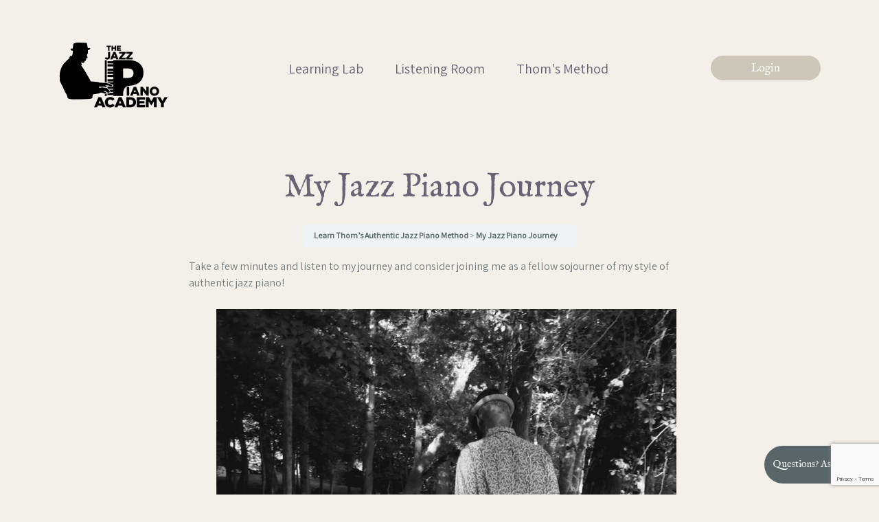

--- FILE ---
content_type: text/html; charset=utf-8
request_url: https://www.google.com/recaptcha/api2/anchor?ar=1&k=6LdZwd8ZAAAAADygZfJNAOkdPkizo1SN6iSnV2T2&co=aHR0cHM6Ly93d3cudGhlamF6enBpYW5vYWNhZGVteS5jb206NDQz&hl=en&v=PoyoqOPhxBO7pBk68S4YbpHZ&size=invisible&anchor-ms=20000&execute-ms=30000&cb=nmzulx1rv0f0
body_size: 48425
content:
<!DOCTYPE HTML><html dir="ltr" lang="en"><head><meta http-equiv="Content-Type" content="text/html; charset=UTF-8">
<meta http-equiv="X-UA-Compatible" content="IE=edge">
<title>reCAPTCHA</title>
<style type="text/css">
/* cyrillic-ext */
@font-face {
  font-family: 'Roboto';
  font-style: normal;
  font-weight: 400;
  font-stretch: 100%;
  src: url(//fonts.gstatic.com/s/roboto/v48/KFO7CnqEu92Fr1ME7kSn66aGLdTylUAMa3GUBHMdazTgWw.woff2) format('woff2');
  unicode-range: U+0460-052F, U+1C80-1C8A, U+20B4, U+2DE0-2DFF, U+A640-A69F, U+FE2E-FE2F;
}
/* cyrillic */
@font-face {
  font-family: 'Roboto';
  font-style: normal;
  font-weight: 400;
  font-stretch: 100%;
  src: url(//fonts.gstatic.com/s/roboto/v48/KFO7CnqEu92Fr1ME7kSn66aGLdTylUAMa3iUBHMdazTgWw.woff2) format('woff2');
  unicode-range: U+0301, U+0400-045F, U+0490-0491, U+04B0-04B1, U+2116;
}
/* greek-ext */
@font-face {
  font-family: 'Roboto';
  font-style: normal;
  font-weight: 400;
  font-stretch: 100%;
  src: url(//fonts.gstatic.com/s/roboto/v48/KFO7CnqEu92Fr1ME7kSn66aGLdTylUAMa3CUBHMdazTgWw.woff2) format('woff2');
  unicode-range: U+1F00-1FFF;
}
/* greek */
@font-face {
  font-family: 'Roboto';
  font-style: normal;
  font-weight: 400;
  font-stretch: 100%;
  src: url(//fonts.gstatic.com/s/roboto/v48/KFO7CnqEu92Fr1ME7kSn66aGLdTylUAMa3-UBHMdazTgWw.woff2) format('woff2');
  unicode-range: U+0370-0377, U+037A-037F, U+0384-038A, U+038C, U+038E-03A1, U+03A3-03FF;
}
/* math */
@font-face {
  font-family: 'Roboto';
  font-style: normal;
  font-weight: 400;
  font-stretch: 100%;
  src: url(//fonts.gstatic.com/s/roboto/v48/KFO7CnqEu92Fr1ME7kSn66aGLdTylUAMawCUBHMdazTgWw.woff2) format('woff2');
  unicode-range: U+0302-0303, U+0305, U+0307-0308, U+0310, U+0312, U+0315, U+031A, U+0326-0327, U+032C, U+032F-0330, U+0332-0333, U+0338, U+033A, U+0346, U+034D, U+0391-03A1, U+03A3-03A9, U+03B1-03C9, U+03D1, U+03D5-03D6, U+03F0-03F1, U+03F4-03F5, U+2016-2017, U+2034-2038, U+203C, U+2040, U+2043, U+2047, U+2050, U+2057, U+205F, U+2070-2071, U+2074-208E, U+2090-209C, U+20D0-20DC, U+20E1, U+20E5-20EF, U+2100-2112, U+2114-2115, U+2117-2121, U+2123-214F, U+2190, U+2192, U+2194-21AE, U+21B0-21E5, U+21F1-21F2, U+21F4-2211, U+2213-2214, U+2216-22FF, U+2308-230B, U+2310, U+2319, U+231C-2321, U+2336-237A, U+237C, U+2395, U+239B-23B7, U+23D0, U+23DC-23E1, U+2474-2475, U+25AF, U+25B3, U+25B7, U+25BD, U+25C1, U+25CA, U+25CC, U+25FB, U+266D-266F, U+27C0-27FF, U+2900-2AFF, U+2B0E-2B11, U+2B30-2B4C, U+2BFE, U+3030, U+FF5B, U+FF5D, U+1D400-1D7FF, U+1EE00-1EEFF;
}
/* symbols */
@font-face {
  font-family: 'Roboto';
  font-style: normal;
  font-weight: 400;
  font-stretch: 100%;
  src: url(//fonts.gstatic.com/s/roboto/v48/KFO7CnqEu92Fr1ME7kSn66aGLdTylUAMaxKUBHMdazTgWw.woff2) format('woff2');
  unicode-range: U+0001-000C, U+000E-001F, U+007F-009F, U+20DD-20E0, U+20E2-20E4, U+2150-218F, U+2190, U+2192, U+2194-2199, U+21AF, U+21E6-21F0, U+21F3, U+2218-2219, U+2299, U+22C4-22C6, U+2300-243F, U+2440-244A, U+2460-24FF, U+25A0-27BF, U+2800-28FF, U+2921-2922, U+2981, U+29BF, U+29EB, U+2B00-2BFF, U+4DC0-4DFF, U+FFF9-FFFB, U+10140-1018E, U+10190-1019C, U+101A0, U+101D0-101FD, U+102E0-102FB, U+10E60-10E7E, U+1D2C0-1D2D3, U+1D2E0-1D37F, U+1F000-1F0FF, U+1F100-1F1AD, U+1F1E6-1F1FF, U+1F30D-1F30F, U+1F315, U+1F31C, U+1F31E, U+1F320-1F32C, U+1F336, U+1F378, U+1F37D, U+1F382, U+1F393-1F39F, U+1F3A7-1F3A8, U+1F3AC-1F3AF, U+1F3C2, U+1F3C4-1F3C6, U+1F3CA-1F3CE, U+1F3D4-1F3E0, U+1F3ED, U+1F3F1-1F3F3, U+1F3F5-1F3F7, U+1F408, U+1F415, U+1F41F, U+1F426, U+1F43F, U+1F441-1F442, U+1F444, U+1F446-1F449, U+1F44C-1F44E, U+1F453, U+1F46A, U+1F47D, U+1F4A3, U+1F4B0, U+1F4B3, U+1F4B9, U+1F4BB, U+1F4BF, U+1F4C8-1F4CB, U+1F4D6, U+1F4DA, U+1F4DF, U+1F4E3-1F4E6, U+1F4EA-1F4ED, U+1F4F7, U+1F4F9-1F4FB, U+1F4FD-1F4FE, U+1F503, U+1F507-1F50B, U+1F50D, U+1F512-1F513, U+1F53E-1F54A, U+1F54F-1F5FA, U+1F610, U+1F650-1F67F, U+1F687, U+1F68D, U+1F691, U+1F694, U+1F698, U+1F6AD, U+1F6B2, U+1F6B9-1F6BA, U+1F6BC, U+1F6C6-1F6CF, U+1F6D3-1F6D7, U+1F6E0-1F6EA, U+1F6F0-1F6F3, U+1F6F7-1F6FC, U+1F700-1F7FF, U+1F800-1F80B, U+1F810-1F847, U+1F850-1F859, U+1F860-1F887, U+1F890-1F8AD, U+1F8B0-1F8BB, U+1F8C0-1F8C1, U+1F900-1F90B, U+1F93B, U+1F946, U+1F984, U+1F996, U+1F9E9, U+1FA00-1FA6F, U+1FA70-1FA7C, U+1FA80-1FA89, U+1FA8F-1FAC6, U+1FACE-1FADC, U+1FADF-1FAE9, U+1FAF0-1FAF8, U+1FB00-1FBFF;
}
/* vietnamese */
@font-face {
  font-family: 'Roboto';
  font-style: normal;
  font-weight: 400;
  font-stretch: 100%;
  src: url(//fonts.gstatic.com/s/roboto/v48/KFO7CnqEu92Fr1ME7kSn66aGLdTylUAMa3OUBHMdazTgWw.woff2) format('woff2');
  unicode-range: U+0102-0103, U+0110-0111, U+0128-0129, U+0168-0169, U+01A0-01A1, U+01AF-01B0, U+0300-0301, U+0303-0304, U+0308-0309, U+0323, U+0329, U+1EA0-1EF9, U+20AB;
}
/* latin-ext */
@font-face {
  font-family: 'Roboto';
  font-style: normal;
  font-weight: 400;
  font-stretch: 100%;
  src: url(//fonts.gstatic.com/s/roboto/v48/KFO7CnqEu92Fr1ME7kSn66aGLdTylUAMa3KUBHMdazTgWw.woff2) format('woff2');
  unicode-range: U+0100-02BA, U+02BD-02C5, U+02C7-02CC, U+02CE-02D7, U+02DD-02FF, U+0304, U+0308, U+0329, U+1D00-1DBF, U+1E00-1E9F, U+1EF2-1EFF, U+2020, U+20A0-20AB, U+20AD-20C0, U+2113, U+2C60-2C7F, U+A720-A7FF;
}
/* latin */
@font-face {
  font-family: 'Roboto';
  font-style: normal;
  font-weight: 400;
  font-stretch: 100%;
  src: url(//fonts.gstatic.com/s/roboto/v48/KFO7CnqEu92Fr1ME7kSn66aGLdTylUAMa3yUBHMdazQ.woff2) format('woff2');
  unicode-range: U+0000-00FF, U+0131, U+0152-0153, U+02BB-02BC, U+02C6, U+02DA, U+02DC, U+0304, U+0308, U+0329, U+2000-206F, U+20AC, U+2122, U+2191, U+2193, U+2212, U+2215, U+FEFF, U+FFFD;
}
/* cyrillic-ext */
@font-face {
  font-family: 'Roboto';
  font-style: normal;
  font-weight: 500;
  font-stretch: 100%;
  src: url(//fonts.gstatic.com/s/roboto/v48/KFO7CnqEu92Fr1ME7kSn66aGLdTylUAMa3GUBHMdazTgWw.woff2) format('woff2');
  unicode-range: U+0460-052F, U+1C80-1C8A, U+20B4, U+2DE0-2DFF, U+A640-A69F, U+FE2E-FE2F;
}
/* cyrillic */
@font-face {
  font-family: 'Roboto';
  font-style: normal;
  font-weight: 500;
  font-stretch: 100%;
  src: url(//fonts.gstatic.com/s/roboto/v48/KFO7CnqEu92Fr1ME7kSn66aGLdTylUAMa3iUBHMdazTgWw.woff2) format('woff2');
  unicode-range: U+0301, U+0400-045F, U+0490-0491, U+04B0-04B1, U+2116;
}
/* greek-ext */
@font-face {
  font-family: 'Roboto';
  font-style: normal;
  font-weight: 500;
  font-stretch: 100%;
  src: url(//fonts.gstatic.com/s/roboto/v48/KFO7CnqEu92Fr1ME7kSn66aGLdTylUAMa3CUBHMdazTgWw.woff2) format('woff2');
  unicode-range: U+1F00-1FFF;
}
/* greek */
@font-face {
  font-family: 'Roboto';
  font-style: normal;
  font-weight: 500;
  font-stretch: 100%;
  src: url(//fonts.gstatic.com/s/roboto/v48/KFO7CnqEu92Fr1ME7kSn66aGLdTylUAMa3-UBHMdazTgWw.woff2) format('woff2');
  unicode-range: U+0370-0377, U+037A-037F, U+0384-038A, U+038C, U+038E-03A1, U+03A3-03FF;
}
/* math */
@font-face {
  font-family: 'Roboto';
  font-style: normal;
  font-weight: 500;
  font-stretch: 100%;
  src: url(//fonts.gstatic.com/s/roboto/v48/KFO7CnqEu92Fr1ME7kSn66aGLdTylUAMawCUBHMdazTgWw.woff2) format('woff2');
  unicode-range: U+0302-0303, U+0305, U+0307-0308, U+0310, U+0312, U+0315, U+031A, U+0326-0327, U+032C, U+032F-0330, U+0332-0333, U+0338, U+033A, U+0346, U+034D, U+0391-03A1, U+03A3-03A9, U+03B1-03C9, U+03D1, U+03D5-03D6, U+03F0-03F1, U+03F4-03F5, U+2016-2017, U+2034-2038, U+203C, U+2040, U+2043, U+2047, U+2050, U+2057, U+205F, U+2070-2071, U+2074-208E, U+2090-209C, U+20D0-20DC, U+20E1, U+20E5-20EF, U+2100-2112, U+2114-2115, U+2117-2121, U+2123-214F, U+2190, U+2192, U+2194-21AE, U+21B0-21E5, U+21F1-21F2, U+21F4-2211, U+2213-2214, U+2216-22FF, U+2308-230B, U+2310, U+2319, U+231C-2321, U+2336-237A, U+237C, U+2395, U+239B-23B7, U+23D0, U+23DC-23E1, U+2474-2475, U+25AF, U+25B3, U+25B7, U+25BD, U+25C1, U+25CA, U+25CC, U+25FB, U+266D-266F, U+27C0-27FF, U+2900-2AFF, U+2B0E-2B11, U+2B30-2B4C, U+2BFE, U+3030, U+FF5B, U+FF5D, U+1D400-1D7FF, U+1EE00-1EEFF;
}
/* symbols */
@font-face {
  font-family: 'Roboto';
  font-style: normal;
  font-weight: 500;
  font-stretch: 100%;
  src: url(//fonts.gstatic.com/s/roboto/v48/KFO7CnqEu92Fr1ME7kSn66aGLdTylUAMaxKUBHMdazTgWw.woff2) format('woff2');
  unicode-range: U+0001-000C, U+000E-001F, U+007F-009F, U+20DD-20E0, U+20E2-20E4, U+2150-218F, U+2190, U+2192, U+2194-2199, U+21AF, U+21E6-21F0, U+21F3, U+2218-2219, U+2299, U+22C4-22C6, U+2300-243F, U+2440-244A, U+2460-24FF, U+25A0-27BF, U+2800-28FF, U+2921-2922, U+2981, U+29BF, U+29EB, U+2B00-2BFF, U+4DC0-4DFF, U+FFF9-FFFB, U+10140-1018E, U+10190-1019C, U+101A0, U+101D0-101FD, U+102E0-102FB, U+10E60-10E7E, U+1D2C0-1D2D3, U+1D2E0-1D37F, U+1F000-1F0FF, U+1F100-1F1AD, U+1F1E6-1F1FF, U+1F30D-1F30F, U+1F315, U+1F31C, U+1F31E, U+1F320-1F32C, U+1F336, U+1F378, U+1F37D, U+1F382, U+1F393-1F39F, U+1F3A7-1F3A8, U+1F3AC-1F3AF, U+1F3C2, U+1F3C4-1F3C6, U+1F3CA-1F3CE, U+1F3D4-1F3E0, U+1F3ED, U+1F3F1-1F3F3, U+1F3F5-1F3F7, U+1F408, U+1F415, U+1F41F, U+1F426, U+1F43F, U+1F441-1F442, U+1F444, U+1F446-1F449, U+1F44C-1F44E, U+1F453, U+1F46A, U+1F47D, U+1F4A3, U+1F4B0, U+1F4B3, U+1F4B9, U+1F4BB, U+1F4BF, U+1F4C8-1F4CB, U+1F4D6, U+1F4DA, U+1F4DF, U+1F4E3-1F4E6, U+1F4EA-1F4ED, U+1F4F7, U+1F4F9-1F4FB, U+1F4FD-1F4FE, U+1F503, U+1F507-1F50B, U+1F50D, U+1F512-1F513, U+1F53E-1F54A, U+1F54F-1F5FA, U+1F610, U+1F650-1F67F, U+1F687, U+1F68D, U+1F691, U+1F694, U+1F698, U+1F6AD, U+1F6B2, U+1F6B9-1F6BA, U+1F6BC, U+1F6C6-1F6CF, U+1F6D3-1F6D7, U+1F6E0-1F6EA, U+1F6F0-1F6F3, U+1F6F7-1F6FC, U+1F700-1F7FF, U+1F800-1F80B, U+1F810-1F847, U+1F850-1F859, U+1F860-1F887, U+1F890-1F8AD, U+1F8B0-1F8BB, U+1F8C0-1F8C1, U+1F900-1F90B, U+1F93B, U+1F946, U+1F984, U+1F996, U+1F9E9, U+1FA00-1FA6F, U+1FA70-1FA7C, U+1FA80-1FA89, U+1FA8F-1FAC6, U+1FACE-1FADC, U+1FADF-1FAE9, U+1FAF0-1FAF8, U+1FB00-1FBFF;
}
/* vietnamese */
@font-face {
  font-family: 'Roboto';
  font-style: normal;
  font-weight: 500;
  font-stretch: 100%;
  src: url(//fonts.gstatic.com/s/roboto/v48/KFO7CnqEu92Fr1ME7kSn66aGLdTylUAMa3OUBHMdazTgWw.woff2) format('woff2');
  unicode-range: U+0102-0103, U+0110-0111, U+0128-0129, U+0168-0169, U+01A0-01A1, U+01AF-01B0, U+0300-0301, U+0303-0304, U+0308-0309, U+0323, U+0329, U+1EA0-1EF9, U+20AB;
}
/* latin-ext */
@font-face {
  font-family: 'Roboto';
  font-style: normal;
  font-weight: 500;
  font-stretch: 100%;
  src: url(//fonts.gstatic.com/s/roboto/v48/KFO7CnqEu92Fr1ME7kSn66aGLdTylUAMa3KUBHMdazTgWw.woff2) format('woff2');
  unicode-range: U+0100-02BA, U+02BD-02C5, U+02C7-02CC, U+02CE-02D7, U+02DD-02FF, U+0304, U+0308, U+0329, U+1D00-1DBF, U+1E00-1E9F, U+1EF2-1EFF, U+2020, U+20A0-20AB, U+20AD-20C0, U+2113, U+2C60-2C7F, U+A720-A7FF;
}
/* latin */
@font-face {
  font-family: 'Roboto';
  font-style: normal;
  font-weight: 500;
  font-stretch: 100%;
  src: url(//fonts.gstatic.com/s/roboto/v48/KFO7CnqEu92Fr1ME7kSn66aGLdTylUAMa3yUBHMdazQ.woff2) format('woff2');
  unicode-range: U+0000-00FF, U+0131, U+0152-0153, U+02BB-02BC, U+02C6, U+02DA, U+02DC, U+0304, U+0308, U+0329, U+2000-206F, U+20AC, U+2122, U+2191, U+2193, U+2212, U+2215, U+FEFF, U+FFFD;
}
/* cyrillic-ext */
@font-face {
  font-family: 'Roboto';
  font-style: normal;
  font-weight: 900;
  font-stretch: 100%;
  src: url(//fonts.gstatic.com/s/roboto/v48/KFO7CnqEu92Fr1ME7kSn66aGLdTylUAMa3GUBHMdazTgWw.woff2) format('woff2');
  unicode-range: U+0460-052F, U+1C80-1C8A, U+20B4, U+2DE0-2DFF, U+A640-A69F, U+FE2E-FE2F;
}
/* cyrillic */
@font-face {
  font-family: 'Roboto';
  font-style: normal;
  font-weight: 900;
  font-stretch: 100%;
  src: url(//fonts.gstatic.com/s/roboto/v48/KFO7CnqEu92Fr1ME7kSn66aGLdTylUAMa3iUBHMdazTgWw.woff2) format('woff2');
  unicode-range: U+0301, U+0400-045F, U+0490-0491, U+04B0-04B1, U+2116;
}
/* greek-ext */
@font-face {
  font-family: 'Roboto';
  font-style: normal;
  font-weight: 900;
  font-stretch: 100%;
  src: url(//fonts.gstatic.com/s/roboto/v48/KFO7CnqEu92Fr1ME7kSn66aGLdTylUAMa3CUBHMdazTgWw.woff2) format('woff2');
  unicode-range: U+1F00-1FFF;
}
/* greek */
@font-face {
  font-family: 'Roboto';
  font-style: normal;
  font-weight: 900;
  font-stretch: 100%;
  src: url(//fonts.gstatic.com/s/roboto/v48/KFO7CnqEu92Fr1ME7kSn66aGLdTylUAMa3-UBHMdazTgWw.woff2) format('woff2');
  unicode-range: U+0370-0377, U+037A-037F, U+0384-038A, U+038C, U+038E-03A1, U+03A3-03FF;
}
/* math */
@font-face {
  font-family: 'Roboto';
  font-style: normal;
  font-weight: 900;
  font-stretch: 100%;
  src: url(//fonts.gstatic.com/s/roboto/v48/KFO7CnqEu92Fr1ME7kSn66aGLdTylUAMawCUBHMdazTgWw.woff2) format('woff2');
  unicode-range: U+0302-0303, U+0305, U+0307-0308, U+0310, U+0312, U+0315, U+031A, U+0326-0327, U+032C, U+032F-0330, U+0332-0333, U+0338, U+033A, U+0346, U+034D, U+0391-03A1, U+03A3-03A9, U+03B1-03C9, U+03D1, U+03D5-03D6, U+03F0-03F1, U+03F4-03F5, U+2016-2017, U+2034-2038, U+203C, U+2040, U+2043, U+2047, U+2050, U+2057, U+205F, U+2070-2071, U+2074-208E, U+2090-209C, U+20D0-20DC, U+20E1, U+20E5-20EF, U+2100-2112, U+2114-2115, U+2117-2121, U+2123-214F, U+2190, U+2192, U+2194-21AE, U+21B0-21E5, U+21F1-21F2, U+21F4-2211, U+2213-2214, U+2216-22FF, U+2308-230B, U+2310, U+2319, U+231C-2321, U+2336-237A, U+237C, U+2395, U+239B-23B7, U+23D0, U+23DC-23E1, U+2474-2475, U+25AF, U+25B3, U+25B7, U+25BD, U+25C1, U+25CA, U+25CC, U+25FB, U+266D-266F, U+27C0-27FF, U+2900-2AFF, U+2B0E-2B11, U+2B30-2B4C, U+2BFE, U+3030, U+FF5B, U+FF5D, U+1D400-1D7FF, U+1EE00-1EEFF;
}
/* symbols */
@font-face {
  font-family: 'Roboto';
  font-style: normal;
  font-weight: 900;
  font-stretch: 100%;
  src: url(//fonts.gstatic.com/s/roboto/v48/KFO7CnqEu92Fr1ME7kSn66aGLdTylUAMaxKUBHMdazTgWw.woff2) format('woff2');
  unicode-range: U+0001-000C, U+000E-001F, U+007F-009F, U+20DD-20E0, U+20E2-20E4, U+2150-218F, U+2190, U+2192, U+2194-2199, U+21AF, U+21E6-21F0, U+21F3, U+2218-2219, U+2299, U+22C4-22C6, U+2300-243F, U+2440-244A, U+2460-24FF, U+25A0-27BF, U+2800-28FF, U+2921-2922, U+2981, U+29BF, U+29EB, U+2B00-2BFF, U+4DC0-4DFF, U+FFF9-FFFB, U+10140-1018E, U+10190-1019C, U+101A0, U+101D0-101FD, U+102E0-102FB, U+10E60-10E7E, U+1D2C0-1D2D3, U+1D2E0-1D37F, U+1F000-1F0FF, U+1F100-1F1AD, U+1F1E6-1F1FF, U+1F30D-1F30F, U+1F315, U+1F31C, U+1F31E, U+1F320-1F32C, U+1F336, U+1F378, U+1F37D, U+1F382, U+1F393-1F39F, U+1F3A7-1F3A8, U+1F3AC-1F3AF, U+1F3C2, U+1F3C4-1F3C6, U+1F3CA-1F3CE, U+1F3D4-1F3E0, U+1F3ED, U+1F3F1-1F3F3, U+1F3F5-1F3F7, U+1F408, U+1F415, U+1F41F, U+1F426, U+1F43F, U+1F441-1F442, U+1F444, U+1F446-1F449, U+1F44C-1F44E, U+1F453, U+1F46A, U+1F47D, U+1F4A3, U+1F4B0, U+1F4B3, U+1F4B9, U+1F4BB, U+1F4BF, U+1F4C8-1F4CB, U+1F4D6, U+1F4DA, U+1F4DF, U+1F4E3-1F4E6, U+1F4EA-1F4ED, U+1F4F7, U+1F4F9-1F4FB, U+1F4FD-1F4FE, U+1F503, U+1F507-1F50B, U+1F50D, U+1F512-1F513, U+1F53E-1F54A, U+1F54F-1F5FA, U+1F610, U+1F650-1F67F, U+1F687, U+1F68D, U+1F691, U+1F694, U+1F698, U+1F6AD, U+1F6B2, U+1F6B9-1F6BA, U+1F6BC, U+1F6C6-1F6CF, U+1F6D3-1F6D7, U+1F6E0-1F6EA, U+1F6F0-1F6F3, U+1F6F7-1F6FC, U+1F700-1F7FF, U+1F800-1F80B, U+1F810-1F847, U+1F850-1F859, U+1F860-1F887, U+1F890-1F8AD, U+1F8B0-1F8BB, U+1F8C0-1F8C1, U+1F900-1F90B, U+1F93B, U+1F946, U+1F984, U+1F996, U+1F9E9, U+1FA00-1FA6F, U+1FA70-1FA7C, U+1FA80-1FA89, U+1FA8F-1FAC6, U+1FACE-1FADC, U+1FADF-1FAE9, U+1FAF0-1FAF8, U+1FB00-1FBFF;
}
/* vietnamese */
@font-face {
  font-family: 'Roboto';
  font-style: normal;
  font-weight: 900;
  font-stretch: 100%;
  src: url(//fonts.gstatic.com/s/roboto/v48/KFO7CnqEu92Fr1ME7kSn66aGLdTylUAMa3OUBHMdazTgWw.woff2) format('woff2');
  unicode-range: U+0102-0103, U+0110-0111, U+0128-0129, U+0168-0169, U+01A0-01A1, U+01AF-01B0, U+0300-0301, U+0303-0304, U+0308-0309, U+0323, U+0329, U+1EA0-1EF9, U+20AB;
}
/* latin-ext */
@font-face {
  font-family: 'Roboto';
  font-style: normal;
  font-weight: 900;
  font-stretch: 100%;
  src: url(//fonts.gstatic.com/s/roboto/v48/KFO7CnqEu92Fr1ME7kSn66aGLdTylUAMa3KUBHMdazTgWw.woff2) format('woff2');
  unicode-range: U+0100-02BA, U+02BD-02C5, U+02C7-02CC, U+02CE-02D7, U+02DD-02FF, U+0304, U+0308, U+0329, U+1D00-1DBF, U+1E00-1E9F, U+1EF2-1EFF, U+2020, U+20A0-20AB, U+20AD-20C0, U+2113, U+2C60-2C7F, U+A720-A7FF;
}
/* latin */
@font-face {
  font-family: 'Roboto';
  font-style: normal;
  font-weight: 900;
  font-stretch: 100%;
  src: url(//fonts.gstatic.com/s/roboto/v48/KFO7CnqEu92Fr1ME7kSn66aGLdTylUAMa3yUBHMdazQ.woff2) format('woff2');
  unicode-range: U+0000-00FF, U+0131, U+0152-0153, U+02BB-02BC, U+02C6, U+02DA, U+02DC, U+0304, U+0308, U+0329, U+2000-206F, U+20AC, U+2122, U+2191, U+2193, U+2212, U+2215, U+FEFF, U+FFFD;
}

</style>
<link rel="stylesheet" type="text/css" href="https://www.gstatic.com/recaptcha/releases/PoyoqOPhxBO7pBk68S4YbpHZ/styles__ltr.css">
<script nonce="jr3P95LdaFrPrgcSRgUrPg" type="text/javascript">window['__recaptcha_api'] = 'https://www.google.com/recaptcha/api2/';</script>
<script type="text/javascript" src="https://www.gstatic.com/recaptcha/releases/PoyoqOPhxBO7pBk68S4YbpHZ/recaptcha__en.js" nonce="jr3P95LdaFrPrgcSRgUrPg">
      
    </script></head>
<body><div id="rc-anchor-alert" class="rc-anchor-alert"></div>
<input type="hidden" id="recaptcha-token" value="[base64]">
<script type="text/javascript" nonce="jr3P95LdaFrPrgcSRgUrPg">
      recaptcha.anchor.Main.init("[\x22ainput\x22,[\x22bgdata\x22,\x22\x22,\[base64]/[base64]/[base64]/[base64]/cjw8ejpyPj4+eil9Y2F0Y2gobCl7dGhyb3cgbDt9fSxIPWZ1bmN0aW9uKHcsdCx6KXtpZih3PT0xOTR8fHc9PTIwOCl0LnZbd10/dC52W3ddLmNvbmNhdCh6KTp0LnZbd109b2Yoeix0KTtlbHNle2lmKHQuYkImJnchPTMxNylyZXR1cm47dz09NjZ8fHc9PTEyMnx8dz09NDcwfHx3PT00NHx8dz09NDE2fHx3PT0zOTd8fHc9PTQyMXx8dz09Njh8fHc9PTcwfHx3PT0xODQ/[base64]/[base64]/[base64]/bmV3IGRbVl0oSlswXSk6cD09Mj9uZXcgZFtWXShKWzBdLEpbMV0pOnA9PTM/bmV3IGRbVl0oSlswXSxKWzFdLEpbMl0pOnA9PTQ/[base64]/[base64]/[base64]/[base64]\x22,\[base64]\\u003d\\u003d\x22,\x22ScK6N8KQw65eM2VJw4DCvl/Du8ObZEPDsG7Cq24Ww4TDtD1sMMKbwpzCl3fCvR5uw4EPwqPCsUvCpxLDrUjDssKeNcOZw5FBVMOEJ1jDnsOcw5vDvHsYIsOAwo/Dj2zCnkNAJ8KXXHTDnsKZTRDCszzDu8KUD8OqwpVFAS3ChBDCujphw7DDjFXDscOKwrIAHTBvSgh8Ng4tCMO6w5sZf3bDh8OHw4XDlsODw6DDvHvDrMK9w7/DssOQw7w2fnnDgEMYw4XDmcOGEMOsw57DvCDCiFYLw4MBwqFqc8OtwrLCncOgRQZ/OjLDsAxMwrnDscK2w6Z0WHnDlkAYw5xtS8OEwqDChGESw59uVcO3wpIbwpQRfT1BwrEpMxcxHS3ChMOaw44pw5vCmFp6CMKDZ8KEwrduOgDCjTU4w6QlOcODwq5ZIVHDlsORwr8KU34Lwo/CglgRCWIJwo1kTsKpcsOoKnJoRsO+KRvDuG3CrzE6AgBjVcOSw7LCjWN2w6gELlckwplpfE/ChxvCh8OAYF9EZsOBKcOfwo0cwrjCp8KgWkR5w4zCsmhuwo0gDMOFeDE+dgYZZcKww4vDq8OpwprCmsOow4lFwpRlWgXDtMKuUVXCnz1BwqFrT8KTwqjCn8K9w6bDkMO8w6gWwosPw7vDlsKFJ8KHwqLDq1xvWnDCjsO/w7Bsw5kHwpQAwr/ChgUMTipTHkxwfsOiAcO4RcK5wovCu8Kjd8OSw5xowpV3w4scKAvCkwIAXz/[base64]/CgQ/CplwYA3XCl8K2CntXZnF8w4HDucOfDsOAw4Ysw58FKElncMK5bMKww6LDmsKtLcKFwr4UwrDDtyXDtcOqw5jDj04Lw7ciw7LDtMK8FWwTF8OxCsK+f8Olwrtmw78iAznDkHwaTsKlwqMLwoDDpxjCpxLDuTnChsOLwofCsMOUeR8JW8OTw6DDlcOTw4/Cq8ORKzvCu3/[base64]/CkDkuHsOVw6bCoMKbwr0jUsORwpDCn8OSGz7DgznDswnDsV8/RhXCm8OGw5AOPEzDqn1OGW0OwqZuw5DChzFEdMK5w69HTMKKUA4bw4s8RsK8w4s7wpxIFWVYE8OawoNjIGjDucKeLMOJw5d4X8K+wpwOLjfDr0HCkkTDqw7DmDRlwqg+HMOnwpUkwp8gSWDDjMO3L8Kdwr7Ds0HDsxtkwq/DqnbDpQrCpcOnwrTCtDQMTVLDtsOLw6NhwpVlUsKlMEvCusKmwqvDqBshAGrCh8K8w7F2IVvCr8Onwr4Dw7bDu8OwIXpnYMKEw5JswrTDnsO0OcOUw5rCvcKVwpBrXHxIwp/CkSjDmsKLwq3CpsK+B8Oewq3CqRB1w5nCtUElwpfCn1YNwq5HwqHDmGRywpMAw43CqMOhYDjDpW7CqS3DrC0aw7LDsmvDnhjDjWnCqsK2w6zCjQVIVMOFw4zCmQFMwrXCmz7CuBDCqMKvXsK2PHrCnMOWwrbDpULCrAM1woFGwr/CssOrCMKFAsO6WcOYw7J8w65vwqUXwpcpw6TDvVHDl8OjwoTCrMKhw7zDtcOow5BQBjPDoV9Tw50dKsOIw6I+TMOzfGVlwpgUwpkowrzDg3jCnRTDtVnDpEcxcSZbH8KaczTCncONwplQBcO9OcOmw5vCunXCncO1d8O/[base64]/CoEzDr3nDmgrDiMOLUyTCrUcNFm4Bw5FMw4fCrcOnWhBww70UQn4fSUI8Dj3DjcKEwr/[base64]/[base64]/CrcOtwo0yw7LCkcKrwoTDr8KjI8OLw4QOf1FrbsKJFXfCvEzCuDXDr8KQQUsjwoshw6xdwqjCkXdZw43ChsO7wrEvHsK6w6/DnBYyw4R7SVnClXkMw4NVFhEJUhHDoXxcfWUQw6tCw6VWw4zCvMOzw6rDmkfDgCwpw47Co3hTajfCscOtXyY1w7YrQi3CscOhwqXCv33DksKtw7Fnw6bCtsK7FMKVw4h3w5XDjcOKH8K+B8OdwpjDrj/CrMKXdsOtw48Nw54MWcKXw60Dwp4Bw5jDszbDlUfDtT5AasO/TcKFMMKtw7IOWmAGO8KWZBHCtWROIcK9wqVMKTAUw6vDgkPDtsKPQcOQwovDiVnDmMOow5nCkntLw7vDnWHDjMObw6B3CMKxa8OLw4jCmWZWBcKvw7k9EsO5wp1Lwp9ANk1QworDlcO2wr0dV8OPwpzCuTlEAcOCw7A1DcKQwppWIMOdwrnCgC/CvcOGSsObA0XDtxg9wqLCp03DkFgxw7FRYyNHLjJww6Job0Jtw7LCklcPGsOYQsKaJgBMKx/DocK6woBvwqTDp0Y0w7/CrCRbJsKMDMKcTFPDsk/DocKtE8Kvw6vDu8OWLcKNZsKSaDsMw69CwrjCsgJhe8O4w6oYw4bChcK0M3DDlsOWwpV/K1zCsGVPwo7DtUnDksOcCsOZdMOnUMOsHnvDvV87G8KDcMOew7DDoUxydsOhwqZpBSzCgcKGwoPDs8OOS21Pwr/[base64]/[base64]/DmcOsfMO3C8KPw6TDhsKNMHd3w6bCmyxRwp9vLsKIdsKAwonCoXDCj8OYX8KcwoN8VQ/[base64]/CqMK4woLDt8OZw4hINmrDssKRw7PDj20IwqsWNcKDwr3DuALCkQdsZ8OSw6QPBlkMKcOyMsKzLBvDtC/DnTQUw5zDn35Tw63DvTZrwp/DoAs5STJmFmDCrsOAFClbW8KmWyYkwqVYdiwNAnEjCl0aw43Dm8K6wpTDqS/DpzpCwpADw7rCnXvCrsODw6cQAg8TJcOaw6TDgkhbw4LCtcKeFV7DhMOiOsKxwqkVw5TDh0AaUR9yJE/[base64]/[base64]/KcKFw443wrYKFW4QIMOGwqoQYsOQwrZaa8Oiw7sHw7nCiiHCvQxbFMK+wq7CtsK/w5LDhcOkw4vDhMKhw7XCp8K0w4lkw4hASsOgPMKMw4Jlw47CtyV1NlMbCcOxAXhUWsKXGwzDgBRHC3kCwp/[base64]/w6NLwrBZwqLDihjCn8O7JR0ww6zDm8KGcCQzw6DDksO+w5IGwpDDg8OUw6DDgnQgX0/CkQUgw6fDnMOwMSDCtMO2bcKeBcO0wpbDpxE4wpDCjBExA1jCnsOiMzkOcD9kw5RUw7tEV8OVVsKLKD4aQVfDvsKqVUo1w5QewrZiAsOLDUQYwq7CsAB0wr3Dpl50wrzDt8KWMR0BWkc8eAU5wobCs8OrwqdHwrbCiU/[base64]/DgTIkD8OITwnCoxvDvcKQIm0Cw4BrN0/ClEcswrHDsEjDksOfBCPDssOjw7k9H8OoJMOGf0rCoDANwqLDpj/[base64]/DlsOSdQVfH3vDnMOwwoHCsETDrTUPSSzDkcKoQcOiw6w/cMKQwqXCs8KYEMK3I8ORwp4vwp9Jw6l9w7DCp0PCuAkcQsKBwoBIw7ohAmxpwrp5wqXDvMKow4HDjWFfP8Knw4PCjDJ+wqrCpsKqcMO7aCbCrA3CiDXCmMK9UEPDmsKjXcO3w7luXiIzVg/DjcKBZjvDj1kWFDtCB13Crj7DocKzQcOfDMKzCHHDtBfCnhzDon5pwp0GR8OmRcOpwrLCtA06TmnCh8KELzB9w4p+wqQ6w5tlRQoAw60mLXfCly3DqWFrwprDvcKtwpNGw5nDgsO0YjAWXsKfMsOUwrluC8OIw4ldF11gw6rCmQI3RcKIW8KWYMOqwpoMesKmw4/CmyQkNzYifsODIsK5w75fM2jDu3wBdMO6wqHDpQDDtxAlw5jDtwrCjcOEw7HDvi9ue2BFScO9wrEOTsK6worDmsO5wrvClCJ/w41vLnRIN8O1wonCnW87U8K+wp7CugNVBUzCm3Q2AMO9S8KEFBnDosOObMKwwrQ6wovDkHfDpS9YIi9cL3PDicKvO3fDicKAXsKpE21pD8K9w5UySMKqw5Ebw6bDhT7DmsKZZU/DgwfDrXLCosKww79RScKxwo3DicOpJMOYw7vDtcOAwo50wo/Dt8OGERsSw4DDslMWNw/[base64]/DsMKtw5vDksOdwrIswqwEKjnCr1s1Y8OUwqnCk3PDmMOaXcOlacKnw7tTw4/DvjHDmnBibsOyGMOcEkd3F8K1fsO/wr4eNcOTBmPDjMKBw77DocKRd0fDhU8PRMObK0TDs8OOw4kGw5Y9DDUafcK/[base64]/w6/[base64]/DoWZ2dzfDrcKfwqhoZF3Cv2nDv0XDpMOcP8OhdcO2wqdLA8OdT8OVw70HwozDjhA6woUvAcO9wrDDgMKBQ8OkYsK0V0vCncOIXsOOw5Vww6YIOHkEZsKOw5DCvUjCpD/DiWrCiMOQwpFewpRxwo7ChXRUHn5YwqV8XBnDsA0kEVrColPCtTcWJSFWN03CsMKlBMOFXcK8wp3ChD/DicOEL8OEw6AXSsO6WAzClMKLE15LFMOtN0/[base64]/woXDq8OBBMOOw4/DiwnDpsO/w6zDjk0TYMOmwrlwwpU5wo4Swr05wrEowotQGQJrQcKPGsKHw79VOcKvw6PDp8OHw6PCpcKeNcKICCLDo8KkcSF1L8OYUGHDncKeTcOJNihVJMOrAVQlwrrCvDkEBcKnw7Bxw6XCosKyw7vCqcKow63DvS/ChwfCicKuACkFXBgiwpDCjEXDm0fCmhDCrsKow6sZwoUnw6tPXW9zVxDCr3ggwqwKw7VBw5jDnQ7Dqy7DtsKrOn54w4XDkMOOw4/CuwPCk8KYWsObw5xZw6ARXTdpecK4w7bDkMKpwoXCgMOzBMOyRijCvRNxwoXCssOUFMKpwppgwol8LMKcwoFkbyPDo8OqwpEZEMK7GSDDsMOiTyJwfXBdHX/CsltXCGrDj8KZMmJ9ScOrdMKCwqPCl3TDq8KTw4snw4vCsyrCj8KXE1bCocOIa8KtL0rCmkTDox48wpZ0wooGwrbCvz7CisK9fXTCq8OZBU3DpArDokIkw5vDuwE4w5wxw4TCt3gCwp0MUcKtOsKswoXDrzoAw43Cs8OFZcOawpBDw6ckwqPCmicrFwPCvGDCnsKcw7/Cg37DgXIeRSkJMMKiwohCwp7DmcKdwpXDonfCj1QTw4oJJMK0wr/DuMO0w6XCiDtpwppRPcONwovCkcOgK2cvwrU9CMOjecK1w6k5ZCbDqHYSw7vCnMKZc2gJf2rCjsKLDMOQwpLDjcOjOcKRw6I1NcOtJDnDhF7DvsK/FMOpw5HCrMKNwpYsYDwMwqJ6cDfDkMOXw4xnPwfDhAzClMKNwqZ4HB9Yw5TCnSs/wpkiDTLDn8OHw6/[base64]/CqiPCqsKqR8OzPijDoMKGLcOxCgscwoAEF8KrV30/wqE/ej4KwqJHwp4ZVsKOWMOsw5lLH3rDp3/DohJdwqHCtMKhwoNXIsKGw6vDkl/DgQ3CtiVrS8KAwqTCkDPCtsK0B8KNFsOkwq9nwqZPA1tRL2PDl8O8D2/DmMO8wpfDmMOqO1MwaMKzw6FZwovClUdXSjpWwqYWwpQfO08ObsObw5d7XWLCplzCsWA1wrHDlsOSw4sKw6/DiCJww4PCr8KNPcKtCU89D14XwqnCqA7DgF06SlTCp8K4bMK+w4J2w7JgPcKKwovDrADDjDRzw4A2a8OUXMKqwp7DlVJcw7hKdQ/Dg8KMw7bDhgfDksKwwqRxw49JFUzCkkUyVk7CkWzDpcOKBMOfJsKCwpzCvcO6wqd4KsKewp9cexbCvMKlIxXCoT5ZCBrDicOFwpTDsMO4wpFHwrTCrMKsw4JYw6Bzw64mw5/Csjt2w5Uzwp0lw6oAJcKdcMKOLMKcwow9XcKIwpV7FcOfw6AXwqtrw4sbw5zCtsKSMMOqw47ClAwewoJww4UFZgN5w7jDs8KdwpLDmzXCqMOZOMK8w4cSJcOxwpR/Bn3CiMOcw5jCoxTCgsK/FcKCw5DDkUnClsKrwqgPwqHDuQdUeBEzT8OIwosxwqzCvMOjb8O5w5XDvMK1wofCjsKWCQocY8KaEMKHLiRbPBzCnGlqw4APE3vCh8KDLsOITMKYwr0rw63Cnnp4w7fCtcKSXsO/[base64]/Dig3CsMKpw77Cv8OvwoXDsScsw7zDlUXClMK1w69JwqDCgg9TC8KwE8Kzw5fCscOvNz3CvEJ/w7HCkcKWwoJgw4TDtlfDjsKDXzUdIw4HKRQ8XcKgw53CslFnNMOFwpYAW8OHRnDCg8O+wp/CuMKSwrpnHFwuUnxuV0tPEsK6woE7Eh3DlsOXF8KkwrknQAvDhRLCqFzCg8OywqPDmEE/AF4aw59oDDHDuylWwqsFSMKdw4fDlRPCuMOXwqtFwrrCq8K1ZsK3Ym/DiMKjwo7DoMKxcMO4w4XCs8Kbw4Mhwrgwwpp/wqHCqMKLw48jwoTCqsKDw6rCqHlMOsO2JcOcBXHCg3AQw5fCgD4BwrbDtTRIwq8ww57CnT7Dunh2AcK4wqRkD8KrJcOgJMOWwr0Ow6TDrRLCpcOmT0IaLHLDrx/[base64]/CjwrDh8KFccOEwoTDghUjRn3CuC3DuHnClw84ejDCq8OnwrwOwpHDrcK0YjHChjtZB1zDiMKUwr/DnkLDp8O+EAnDisOUI39Ww7hhw5XDvcKUaEPCtMOhbxADAsO1FCXDpTbDlsOCKmXCjBM1IsKRwqHCpMKhT8ORw6fCngRUwqFMwrVxHwvCi8O8CsKJw6t7BmRcaStIKsKjPAZMDxHDtzoKBxZ6w5fCuCvCjcODw5rDtsOOwo0YCCTDlcKaw58+GQ7DrsOtBzV/wqofZkZCM8ORw7TDq8KSw7diw5wBZCTCs3BcR8KCw4B8R8Kcw7kCwoAudMOUwox1CUUYw4ViQMKPw6FIwrbDv8KpDFDCksKOZgMPw74gwqdjdjfDtsO/KkDDkSQUEC4eJgoKwqJaXzbDlDbDs8O/VjF6KcKSMsKWwqNEWxXDly/CpGFuw6YuVU/[base64]/wqpjaWtHe15eZklqGzEKwqobClrCiMK+VMOrw6fCrw/[base64]/Ch8OKG8O8QlVdGMK1HDkuwrnCkMOsw5VlHsKkY1bCsRDCjRLCvMOKSBFCd8Kgw6jCiBvDo8OdwpXCgTxWUH/Dk8OxwrLCk8Krw4XDvBBfwrrDusO/[base64]/[base64]/ChyVlY2LDssKKwoQ0wpnCo8O2wpw6wo4eXcOnw4DCnhHCv8OWwqfDvcO/w79lwpApLxvCgSRBwqw9w6dTW1vCgjY5XsOsaCsdbQnDo8KLwpPCmnfCmsOVw51qR8KPOsKBw5UPw6/DgcOZdcOWw4s5w4E6w4ZFeCXCu3xfwpxKwow3w7XDtsK7HMO6wpLDoAwPw5Y7esOcSnrCizN3wrgRBHxKwpHChAFSQsKJeMOOLMKXD8OWT27DuFfDm8OmIMOXPQvCiVrDo8KbLcO/w4FkV8KhacKzw5rDp8O4wpAiOMO9woXDh37Cr8O9wq/CisOKFHZqK13CiBfDgRkMA8KvEwzDqsOxw64ROgw1wpnCpcKlTTrCoiBew6XCkiJ6X8KaTsOsw6piwolRQigVwprCoCjCj8KIB2xVbTEcPEPCiMOmcTTDq27CnAE9GcO4wo7ChMO1JDA+w61MwoPCrWsde37CmC83wrl4wq1HfmA/F8OMw7TCrMK1wrFtwqXCtcKMLX/CgsOtwollwonCkG/DmcOeFgTDgcKUw71Lw7Aewr/CmsKLwqsqw4HCsVvDpcOBwplNODDDsMK1QnfDnnwZaGXClMONLsKwZsK9w4l2QMKkwoF9f1EkAALDtF0NDgsDw6ZTU0kiazo2GD47w4Irw64Bwp9vwq/Cvygrw6kiw7Qtd8OPw4ZZF8KXKcOKw6F7w6hNR05QwrpAVsKTw5hGw7/[base64]/[base64]/[base64]/CtsOFV8KoFWsZcwzDlMOya8O/OFt1w6zDnAUSA8O0Gy1+w4jDt8OeeCLCicOsw5BDAcK/VMOtwrB9w7hOWcOiw7oNbC1HbQVhb1/[base64]/f8KKbsKqBV/CijHDjsOTF8OWOTcjwoFHwpDCsE3DmE89A8KQNGHCgk4vwoQuAB3Co37CjmzCj3vDr8OIw5/DrcOSwqTCpQ/[base64]/VMOPw4bDicKhwp3DuztMw6LDrVwxAcOrTsKhZcKRCcOpIBxIccOJw6TDjsOlwp7Cv8KYfERRbsKsAWRbw7rCpcOywp7CjsKaWsOJBl4LQlMaLm1EYcKdVcKbwr/DgcK4wpxMwo3CrcOpw7BTWMO6dMOhccOVw6oEw4DCr8OlwrzCsMOfwr8fIE7CpVXDh8OiVn3CoMKww5TDjCHDokvChMK/[base64]/DjB/CusOXGiVhBcK4UsK0JkA3w51vwoN9w7sdwpUkwoLCmyTCn8OVAsOAw4B/[base64]/[base64]/DuhvCpX9hQcK0UMKHwoTCmcOmw4EYwpzCvcKjwoQgEwMXLTdcwqVtwpHDs8OrWcKnMibCksKNwp7DvsOFE8O6R8OZBcKteMKkdQvDpFnDuwPDiljDhsOaOwrDi3PDisOyw6khw4/Djy8qw7LDtsOJOMOYUFNXD2Ahwpk4fsOcwrrCkUtFB8KhwqYBw4gzO0LCg3x7VWlmFjHCkyZ6Ti/ChjXDo0kfw6PDuVciw57DtcKqDkhhwrDDv8KvwptqwrRQw7JFDcOJwozCtQTDvHXCmm57wrfDmUzDicKDwqRJwoI9dMOhwrbCqMO1w4Z2wpgMw4bCgjjCoQQIbGvCicOFw7PCtcK3E8O6w4/DknjCmsOwS8KkNi8vw4HCkcOxYnMHbcOBbx09w6wTwokGwodLR8O6HXDCrMKjw6E3FsKvcGskw6wqw4bCkBxSZMODDU/CjMKyCFTCk8OgJAJew6QOwr88R8Kzw57CnsOFGsOIfXQNw5LDncO/[base64]/YVDCinYVwrIWwrxLwrUkw4QPwoI9Q1DDtnHDusOjXz0KEDzCtMKQwpkyNBnCkcOucR/CmTrDgMKdNcKVfsKsPMO7wrR6wo/DoTvCigLDmkUEwqvCkcOnSAozwoVDZ8ODVcKTw75aN8OXFGRjQWtzwqkvHgTClAnCiMOMcWvDh8KmwpnDmsKmEiUuwojCrMOWw47Ct13DuxwGWG1PGsKTL8OBA8Odb8KawroXw7/CqcOfLMOidCLDrywPwp4HScKowqzDnMKQwqkMwqJHWlLCn2LDhg7Dv3XCkyNXwpwVISk2dFl5w48yYsOSw43DiEvCqsKpFmDDrnXCoQnClQ1mZGVnWBEKwrR3AsK/aMOAw61VbmrCpsOXw7nCkyLCtsOPEjhPDC7DmMK7wp8Yw5gMwo/[base64]/CgcKXwpwoNG8cwrdAw61RNcOAKsO/w5x/[base64]/[base64]/DixjDnGfCoMOkclTCksOMMcOgwrXCtDxHAj/Di3XCjMO0w6B8fMOzGcK0wq1Fw51LQ3jCgsOSGMKHBi9Ww6DDoHpIw5QiSWrCoU1/[base64]/w4RTwqhodMORLUzCql3DqcO4wpHCnSFKw4vDhsKSw7XDpsOZd8OfSGzCm8OKwqPCnMOGw7pnwrjCmT4ddEwvw6HDrcKjOycRPsKcw5dKXUbCqMOlMEHCqX5HwrMfwoJ5wphlRhN0w4/CrMKkQSXDlE8VwpvCvU57asOAwqDCpsKSw4J9w5xyecOpE1jCshLDjUs7MMKBwogDw5nChhFiw7BdF8Kqw6fCk8K/CT3DgClZwojCrVxuwrNJdVLDuCrCu8Kmw5fDmUbCqjLDkRFAKcKnw5DCiMOAw7/CnCAOw5jDlMOqKDnDiMOww4XCrMO6ckkuwqrCjVEsewxWw4fDgcKAw5XCuhtgBE7DpyPCl8K1IcKLMERfw5DCsMKgBMKww4h/w6hCwqjCrUfCsWA4YQHDh8KZYMKyw5sTw6TDjnnDg3U8w6DChHTClMO6J3wwNCh+QBvDlFEsw6jDqnLDpMOww4fCtBbDmsOdY8KJwoHDmcOjEcO+EBDDswEtfcOTYkPDjMONVcOGM8KAw53Cn8OMwqxTwqnCgGjDhTlVXShKN2HCl3TDucO/ccO1w4zCkcKVwrrCk8KPwrtyclwUYjsqSCYYbcOGwofCnA/DgXUIwrlkw5HDisKww6QBw7bCsMKSRC8aw5kvVsKPRQLDs8OvBMKoSWoRw5TDizTCrMKTZ24kP8OlwqnDiD5SwoDCp8Okw4dTwrvCoyxnT8KoT8OHGzHDlcKsQnppwoIETsOsAUHDmEp1wqAOwos5wpdAdTLCqSrCo3rDpTjDuHbDh8OBLzpoMhUSwqTDvExvw7/Dj8O/w6FOwqHDvMOhI0IHw7YzwotZbsOSAVzCk1DDkcKcawp8JkLDlcKcbSzCr0Ysw4A+w5czDScKE3zCksKmeELCk8K1f8K0d8OYwpVSecOeZ1gdw7/DoH7Dll0Pw7EXaDZjw51WwqvDunrDljc6KktQw7XDo8Kow6AgwoYwFMKkwrkSwo3CmMOtw6nDthbDh8Oaw4rCp1NIHjvCqsKYw5tTc8O4w65uwrDCnXFxwrZKXVM8LsOvwrp9wrbClcKmwot+QcKHAMOVV8OwYUJnw61Uw7HCqMKFwqjCimrCpx99bj8nw4/CkB4Tw6lkDMKCwp5GTcOSPwpaZwJxUsKjw7vCjSESe8K6wo9zQsOLOMKcwqjDtyQ0w43CmsKrwohyw70aQcKNwrDCkQzCj8K5wpbDlsO4cMK3fA/DmSHCrjPClsKFwrLCi8ORw6FVwoMSw7PDrmjClMKhwqbDgXLDmMKnHWwXwrUzw5pFecK3woQRXMOQw4TCkDbDtFfDozg7w6NJwpbDrz7DhcKINcO6w7DClsKSw7dFaynDqhABwqNewpkDwoxIw54sIcK5PUbClsOCw7fDr8K8Zk1hwoF/[base64]/w5lyw4rCoMOEG8KAw63CvD88VBVDTsOzwo1pQzUEwphdLcK3w7/CvMO5OwvDjsKFcsOLRsKWN0EtwpPCpcKdLlXClMKMK2DCm8Kye8OIwoEjeQvCh8KmwozDlcOdVsKuw7g9w55gGAYRJgN9w6fCp8OIcl1eKcOnw5rCgMKowo5AwpvCuHBgPMKQw75kNBbCnMKgw6bDiVfDsB/[base64]/[base64]/[base64]/DnQ/CggPDqsOGwqjDlMO2XH/Djl/DvMOGBC1ww5TCg3lXwrs6bcKyG8OGfzxGwqxSesODLGkkwr8qw4fDocKPG8OCQwfDojnCuV3CsHHChMOvwrbDusKEwoY/KsKdIXVWPVFUBRvCjBzCgXTClAXDjnoBXcKIQcK0w7fCnjvDjiHDkcK7GEPDkMKRecKYwo/DrsKvRcOvNsKmw5hFF2wFw7LDvkXCncKqw7jCtBPCtn/DhTZkw6TCtMO7w5MmdMKUw5nDqh7DrMOsGjbDnMOAwrwcejxiHcKyHUJgw591PMO9wpfCucKjH8KEw5rDoMOTwrbDmDREwo5lwrZQw5/CusOWaUTCuHDCiMKHZhESwqktwqNjLMKYeTs4wr3CjsODw6kMD18kX8KIG8K8QMKrTxYXw5x/w5VZScKoWsOALcOHIsOQw4Bkw4/CtMK+w73Cs1QTPcOQwoIVw7XCisKkwpw5wq9NN1dgbMOQw48MwrUmYDDDqF/CrsK2FjzDjMOgwojCnwbDgjBedhw6ImfDmV/CvcKcUw1vwovDrcKbJgECPsOgIwwIwpJdwopqGcO6w5LDmjhxwow8AQXDrTHDv8O3w5RPG8KRSsOlwqMTZijDkMKIwpvDicKzw7rCocO1VS/[base64]/CgcKzwoc/wozDjcK/[base64]/SUXCusOaw6ZgOlBNO0/CiULDtMKXw43DpcKhIMOXw4Atw4jClcKXI8OwNMOGE1tIw5d8KcOhwp5Aw5zClHvCgMKHNcKzwo/CnXrDkDzCpMKNTFtOwrA+LjvCuH7Dox3CgcKYHTJxwr/Dg1LCr8O7w7/DncKxAwQTe8Orwr/CrQDDtcKqAWNCw74Kwo7Di07CqCV6BMO6wrvDtsOgIWXDpsKcXmvDtMOCTCrCjMOESXHCtX8pFMKRW8OewpPCpsKYwofDsHXDtsKFwp9/dcO/w41awrHCiD/CnwHDhcOVNTLCvAjCqMODKFDDgMOZw6rDtQFlfcOucjDClcKUA8ODJ8KQw4FHw4J7wonDlcOiwqbCs8KQw5kpwrbCiMKqwpPDpUjCp2pKGnl/RxsFw7p8A8K4wrhewrrClGIHHSvChn4CwqYCwotswrfDgBTCg2A4w4HClWUwwqLCgzvClUUWwqdGw4gpw4IxeF/Cl8KlfMOmwrLCkcOnwohKw7tQVk8KW3JGYn3ClQQ2ZcOHw5nChS0eRg/[base64]/[base64]/CikxXI8ODw6nDs8OtaMKwDwjDkgJuw5wwwozDt8OwfUUAw6LCn8KyIXXDusKHw7LCmknDmMOWwocUOsOJw7hXZH/DhMK1wrzCiSfCiWjCjsODX2TCq8OmcUDDuMKjw4Ezwr/CqgtUw6PCvHDCumzDn8Oqw4DClHcywrjCuMKuwrHDtC/[base64]/CtmFjRsOXdxV9wqfDi2EYw5EYEcKrwozCjcK3AcOFw4nDhEvDuUgDw79RwpLCl8OQwr9UQcKyw6jDrMOUw64MLMO2T8OpDgLCmxHCqcObw5tDR8KJNcOow5I4CcOYw5PClnw1w6DDjwHDrAQdDTJbwo90Y8K8w7zDqWLDlsK/wo7DnQgEJMKHQsK6D3/DujvCpSg1GT7DmFB/bsOuDQrDv8ONwpJNNUXCqXzDhQbClsOpEsKkNcKOw4zCrMKDwrh3VUVswoLCisOEKMKlEzQpwpY3w6/DlQYkwr/CmcK3wo7DqcO1w6M6CkI5EcOmBMKXw6jCo8KYAw3DgcKSw4geVcKZwpl5w50/wpfCh8O/NcK6DT9yasKGYQfDlcKyHXtnwoAEwqRmVsOFRcKVSyxEw7UwwrrCkcKSTGnDn8K7wqrDmywuH8KXPWYZE8OHHznCjMOhJsKbZMKyIUfChirCpcKlYEklRyFfwpcWNgB4w7DCkC3CuGHDiQ3ChA5uFMKfOHcmwp5two/[base64]/DiRsgwp/DhcKnw4zDrkPCrU7Cj1NhE8OzQMKGORTDt8Ovw6RHw4YsdB7Cnn3CvcKFwpDCgMOewrvDosKkwoHCjzDDqDIdNwfCpzdRw6XDo8ObKmUdPA8sw4TCkMKDw7cuXMOQbcODEEY4woXDt8OOwqjDicKlZhTCjsOzw6dmw7nCt0QJDMKHw4NjBx/Dg8K2EsO9H27ChHk0WUJKR8OfTsKFwoY4GsKNwqTCgzU8w4DCrMOjwqPDl8Kuw6bDqMOWSsKcAsOhwrlSAsKbw6dXQMOewojCpMKCW8OrwrcNC8K+wp1LwrDCqsKgVsO4IH3CqBoPX8K0w70/wpgsw4lFw7d/wo/CoRQEfcKxD8Kewo81wpvCq8OeLsOMNibDocOIwo/CnsKXwrJhIsOew6vDiyosI8Obwph3WkVKUcOkw4xVUQ81wowqwrAwwpjDjMKKwpZvw6NRwojDh35WUMKew7zCkcKPw7zCjCHCt8KUGnQKw4g5BMKmw65aLlXCik7Cu1YLwqjDvjzDjn/[base64]/CrsO4wqQww4AHbXEbwqomEcOPRsODFcKkwpUjw4USw7TClz7DoMKQVcO9w4PCs8KNwrx8ej/[base64]/ClcOewp/ClTwjVsOVwrlNw4nDtcOuJBVywqXDgVUjfcKGw4XCt8OZPcOawq4xMsOUDMKtNVRdw4wlNMOyw5rCrBjCnsOmehY1NDI/w7nCsjp3wpbCrBhaRMOnwp1ATMKWw4zDhEfCiMOswrvDrQ9UKDTCtMKkPU/Do1B1H2PDjMOiwoXDrMORwo3Cg27Cr8Oec0LCmcOOwpJJw63DvHp5w40kNMKNRcKQwr3DjcKzfnBFw7TDlgkSaS99eMKsw6lMccO5wrbCh1HDoThydsKTJRnCuMKqwpvDo8KowqvDjUtfdSoHbwNRNcKWw7Z1Ql/ClsKwP8KDJRjCqxPDuxjCs8O7w7zChjDDrsKFwp/CksOlHMOnA8OtEnHCqT0fQ8KEwpPDk8KwwrXCm8Knw6d2wrJTw4TDoMKXfcK5wpDCsF/CosK9WV3Dq8O6wqQ+ZgDCucKEJ8O0AMOHw5DCoMKgPg7Cr0vDp8KPw7wNwq9Ew5dXb0MrAhgswpvCiT7DggV/bm5+w5MwOwJ+PcOnGW1yw6cqDQMJwqgtfsOFfsKYXCjDiWLDp8OXw6PDqGfCpcOGFS8FGErCgMK/w4zDjMKnZsOIOcOLwrDCqUTDh8KZA1LCoMKtAcOzwoHDl8OSRlzCrCrDp1rDpMO3d8OPRcOWcMO7wpF3PcOTwoPDmMOZVwfCjjM9woPDjUk9wq5hw4zDr8K8w6AqM8OKw4HDh0DDkkLDhsKrKFsgW8ONw6XCqMKTH0EUw5XCq8Kew4Z/D8OkwrTDjWhxwq/DvDcVw6rDnHAlw65PP8Oiw68/w59TDMK9O2jCvwt1ecKbwqTDlcOOw6/DicOww6VmERzCqMOMw7PCvwlWZsOyw7Z5UcOpw7BFaMO3w6HDgE5MwplhwqzCtQFAVsOAwrfCsMOhdsOHw4HDp8KKfsOqwpbCoCRRHUFfVA7Ch8OIw7VDHMKhAQF+w7PDq0LDnzfDvRspZsKewpM3W8K8w4sdw7TDscOvFUrDvcOmW0/CpGPCs8O8CcKEw6LCm0IbwqrCn8Opw5vDvsOswr/[base64]/wqvCvMKvN8O6wp4bwpBuwrtQwpJywr7DnUfDoHLDjxXDkBfCsRNUGsODD8KvUUXDtzvCigc/fsKXwqXChsKAw68VasOsW8OBwqHChsK/KErCq8OAwrsywopFw57CvMOzZk/Ch8O5OMO2w4LCgsKYwqQQwrQRBjPDlsKjelPDmBjCrlUtZ0d1dsOJw6vCthJLHX3DmsKLF8O5L8OJLRg+fUQ1UDnCgHPDq8K/w5LChMKIwpBkw6TDgSrCphrCjzfChsOkw7zCv8OnwpUhwpEcBTp0b0xxw5nDhkHCoTfCjDvCnsK0PC5HfVVowqBfwqpRDsKqw7NWW1fClcKXw5jCtcKnT8OZX8KKw7XCjsOgwprDiG/CtsOQw5DCi8KVOGwQwr7CjMOrw6XDvnJowrPDv8KUw5rClCsOwr4UHMKhCh/CrcK4w55+c8OlOkPDsX9jPGN2ZsKow6NCNFLDqGvCk3hTP1RGejXDgsKywr/Cv23CqCwtcF1GwqMiD3UzwqzCuMK+woFIw5Jjw6fDhMOlwqQow59Bwr/[base64]/KsKUwp3CmMK6XcKCcDrCusO/wqPCrBzDkzTCvMO9wqvCoMOZAMORwq7Ch8OILXjCtWnCoQrDhsOywphHwp/[base64]/DqcObPyvDmsKwLMOEwr3DlTYOVcO+wq1PwrILw4Zvwo0nDk7DtRjCkMKpKMOsw5sQUsKywrPCncOAwpEmwr8QYDoJwr7DlsObBiFhcArCv8OKw48Xw7MSYlUGw57ChsOxw47Dv2TDicOPwrMPI8OCZCJ7MQ1Lw5fDpF3Ch8OgcsOGwqMlw6Zaw4RoV0/[base64]/CosK8QcKoWX9Hw7LCtsK7JBBQCm7DosKXw6zCggDDpQHCtMKCFGrDicORw5zCuww8XcONwrI/Z3cScsOLw4/DizTDh3kZwoBvfcOfRCRlw7jDusO7cSYmQwHCtcKxOXzDljfDgsKsNcO4V2BkwphIVcOfwq3Cu3U9KcOGHsOyEkrCjMKgwrYzw67CnXLDoMKDw7UBMHJEw4XDksOrw7pKw51CZcOOVycywrPDp8OPYVnDsCfDpDN7acKQw4N4GMK/[base64]/CkcKXwrUcdcOrw61Bwq80w6LDqMK+w7nCkMKZE8OgbikTPcOSOFgZOsKyw7LDnm/Ct8O/wqzCo8KFJmbCr1QYeMOvPQnCiMO6MsOhUXnCtsOKccOdQ8KqwpDDowkhw7cxw5/DusOhwol/RBrDh8OXw5BzChpcw4NpNcOAPBDCtcOJV1htw6HCok9WHsOBeXXDvcOww5bCsBHCjxfCpsODw4bDvWgJTMOrPkLCqzfDhsKUw6VmwoTDh8OYwrYrM3vDmmI4wogAMsOfVmptecOtwqRyYcOywqDCuMOsMkHDuMKPw6/[base64]/Dg8KeTy5uw6dAIRzCgMOwFsKiwq/Di8Kjw6TDoyczw7XCkMKiwq8ww6nCoCLCnMO/wprCmcKuwogQAQvCuW5xfMOHdsOtRcKuGsKpYsOLw7YdPQvDgsOxQcO+A3ZwFcKnwrsdw43DscOtwol6w6vCrsOWw5vDmxBrURYXUhxpXBLDmcONwofCu8OQbXFpHhTDk8K6BlEIw7gJemJKw5gWTz14LMKfwqXCgiIrasOCc8OYW8Kaw49Hw6HDjSp/wpTDrMKpPMK7OcKUfsO6wp4tGCbDmVzDncKyWsONZgPDi0ICEg9Dw4QWw6DDnsKcw6VdQcKNwoV1w6fDhy1lw5LCpxrCpsKKRAhdwrklB0RHwq/ChkvCl8OdP8KdVHAaasOLw6DChDrCvsOZXMKPwrDDp2HDml0xD8OyI2rDlcKxwoYIwpzDsW/DkGFew5JRSwfDvMK2EcO7w7vDpCVXQzFzWsKUZcKSDkzCr8OPScOf\x22],null,[\x22conf\x22,null,\x226LdZwd8ZAAAAADygZfJNAOkdPkizo1SN6iSnV2T2\x22,0,null,null,null,1,[21,125,63,73,95,87,41,43,42,83,102,105,109,121],[1017145,130],0,null,null,null,null,0,null,0,null,700,1,null,0,\[base64]/76lBhnEnQkZnOKMAhk\\u003d\x22,0,0,null,null,1,null,0,0,null,null,null,0],\x22https://www.thejazzpianoacademy.com:443\x22,null,[3,1,1],null,null,null,1,3600,[\x22https://www.google.com/intl/en/policies/privacy/\x22,\x22https://www.google.com/intl/en/policies/terms/\x22],\x22vWqK9e86DMVZgdEBbDjI1+pO/OjkL7PmAsD0bSxzWjQ\\u003d\x22,1,0,null,1,1768678065675,0,0,[60,127,172,128,28],null,[1,172],\x22RC-jUZMfZjMnkpiAw\x22,null,null,null,null,null,\x220dAFcWeA7NVN8PpvNgluLCZJJMlw52Nq2yXf8BBeMg56GWe7_DSlqE_mOq59mK8TaSCgjviN2xz1qH7XHJfO_IkuDmgewIuLaMSg\x22,1768760865581]");
    </script></body></html>

--- FILE ---
content_type: text/css; charset=UTF-8
request_url: https://www.thejazzpianoacademy.com/wp-content/themes/wp-bootstrap-4-child/css/custom.css?7&ver=1.0.1568300800
body_size: 1319
content:
@import url('https://fonts.googleapis.com/css?family=Assistant|IM+Fell+English');

body {background-color:#f3f0e9!important;}
section {padding-bottom:100px;}

/* TYPOGRAPHY */
body{font-family: 'Assistant', sans-serif !important;}
h1, h2{margin-bottom:3rem!important;}
h3{margin-bottom:1rem!important;}
h1, h2, h3, h4, h5, h6,.btn,.header-signup, .h1, .h2, .h3, .h4, .h5, .h6{
	font-family: 'IM Fell English', serif !important;
	}

/* BACKGROUND COLORS */
.jpa-blue, .btn, .learndash .btn-blue:visited, .learndash .btn-join:visited, .learndash #btn-join:visited, .learndash_checkout_buttons input.btn-join[type=button]:visited, .learndash_checkout_button input[type=submit]:visited, .learndash a#quiz_continue_link:visited, #sfwd-mark-complete #learndash_mark_complete_button:visited, .learndash .wpProQuiz_button:visited, .thumbnail.course a.btn-primary:visited {background-color:#58666a;}
.jpa-darktan, footer {background:#ccc7b9;}
.btn:hover, .learndash .btn-blue:hover, .learndash .btn-join:hover, .learndash #btn-join:hover, .learndash_checkout_buttons input.btn-join[type=button]:hover, .learndash_checkout_button input[type=submit]:hover, .learndash a#quiz_continue_link:hover, #sfwd-mark-complete #learndash_mark_complete_button:hover, .learndash .wpProQuiz_button:hover, .thumbnail.course a.btn-primary:hover{background-color:#686275;}


/* FONT COLOR */
body{color:#747c7f!important;}
.btn,.btn:hover,.btn:active,.btn:visited,.btn:focus,footer,footer a, footer a:hover {color:#FFFFFF;}
h1, h2, h3, h4, h5, h6{color:#686275!important;}

/* FONT SIZES */
footer{font-size:0.8rem;}
.home-hero ul li {font-size:1.3rem;}
h1{font-size:3rem!important;}
h2{font-size:2.5rem!important;}
h5{font-size:1.75rem!important;}

/* LISTS */
#page ul {list-style:none;margin-bottom: 3rem!important;padding-left: 20px;}
#page ul li {padding: 10px 20px;}
#page .home-hero ul li:before, #page .ld-tabs-content ul li:before {background:url('https://www.thejazzpianoacademy.com/wp-content/uploads/2019/05/music-note.png') no-repeat;content: '';padding: 17px 10px;position: absolute;}
#page .home-hero ul li:before {background-size: 85%;left: 20px;width: 5%;}
#page .ld-tabs-content ul li:before {background-size: 70%;left: 15px;width: 0%;}
footer ul {padding-left:0px!important;}
footer ul li{padding: 5px 0px!important;}
footer ul li:before{background:none!important;}

/* DISPLAY BLOCKS */
img, #sfwd-mark-complete #learndash_mark_complete_button{display: block;}

/* OVERFLOW HIDDEN */

/* BUTTONS */
.btn{border-radius: 4rem!important;font-size: 1.5rem!important;margin-bottom:20px;padding: 1rem 0.75rem 1rem!important;width: 100%;}
header#masthead .btn{font-size: 1rem!important;padding: 0.375rem 0.75rem 0.2rem!important;}
.learndash .btn-join, .learndash #btn-join, .learndash_checkout_button input[type=submit] {border-radius: 4rem;margin: 40px auto 20px;padding: 1rem 2rem 1rem!important;}
.ld-course-list-items div.ld_course_grid .thumbnail a.btn, .ld_course_grid .thumbnail a.btn, #et-boc .ld_course_grid .thumbnail a.btn, .entry-content div.ld_course_grid .thumbnail a.btn{width:100%}
.floatcontact {bottom: -4px;position: fixed;right: 10px;}
.floatcontact .btn.floatbtn{font-size: 0.9rem!important;}
.learndash-wrapper.learndash-wrap.learndash-shortcode-wrap {display: flex;justify-content: center;}

/* IMAGES */
img{margin: 0 auto;}

/* BACKGROUND NO-REPEAT, CENTERED */
.ae-home-financing{background-repeat: no-repeat;}

/* TEXT DECORATION: NONE */

/* GENERAL CLASSES */
.textcenter {text-align:center;}
.textright {text-align:right;}
.imgcenter {margin: 0 auto;}

/* HEADER */
.site-header {border-bottom:0px!important;}

/* FOOTER */
footer {padding-top:40px;padding-bottom:40px;}
footer img {margin-bottom:40px;}

/* LISTENING PAGE */
.listening-block {margin-bottom:80px;}

/* LEARNDASH PAGES */
.course-content h1 {margin-bottom:0px !important;text-align:center;}
.learndash_checkout_buttons .learndash_checkout_button, #sfwd-mark-complete #learndash_mark_complete_button {float:none;margin:0 auto;text-align:center;}
.learndash-course-student-message {padding: 40px 0px 10px;}

/* BS CARD */
.card {background-color: transparent!important;border:none!important;}

/* LEARNDASH */
#learndash_course_status {background: #686275;color: WHITE;width: 50%;margin: 0 auto;text-align: center;}

@media (min-width: 320px) {
	/* LISTS */
	footer ul {margin-bottom:0px!important;}

	/* NAVIGATION LINKS */
	#primary-menu-wrap {background-color: #686275!important;}
	.navbar-expand-lg .navbar-nav .nav-link {color:WHITE;}

	
	/* HEADER */
	.header-signup a.btn{width:27%;}	
	
	/* HOME */
	.home-hero {background:url('https://www.thejazzpianoacademy.com/wp-content/uploads/2019/05/hero-bg.jpg') top center no-repeat;padding-top:75px;}
	.home-hiw-container,.home-about-container {margin-bottom:40px;}
	.home-hiw img {margin-bottom:20px;width: 50%;}
}

@media (min-width:567px){
	/* HEADER */
	.header-signup a.btn{width:30%;}	
}

@media (min-width: 768px) {
	/* GENERAL CLASSES */
	.onlymobile {display:none;}	
	
	/* HEADER */
	header#masthead {padding-top: 20px;}
	header#masthead .btn.notmobile{margin-bottom:10px;}
	
	/* HOME */
	.home-hiw-title, .home-hiw-cta {padding-top: 3rem;margin-bottom: 3rem;}
	.home-hiw-title {border-top: 1px solid #cecdcf;border-bottom: 1px solid #cecdcf;}
	.home-hiw-cta {border-top: 1px solid #cecdcf;}
	.home-hiw img {width: 25%;}	
	
	/* LEARNDASH */
	.learndash-wrapper .ld-modal {top: 35vh !important;}
	
}

@media (min-width: 992px) {	
	/* NAVIGATION LINKS */
	#primary-menu-wrap {background-color: transparent!important;}
	.navbar-expand-lg .navbar-nav .nav-link {color:#686275;font-size: 20px;}
	
	/* HOME */
	.home-hiw-container{border-right: 1px solid #cecdcf;}
	.home-hiw-container:last-child{border-right:0px;}	
	.home-hiw img {width: 35%;}	
}

@media (min-width: 1200px) {
}

@media (max-width: 767px) {
	/* BACKGROUND COLORS */
	.header-signup{background-color:#58666a;}

	/* FONT COLOR */
	.header-signup{color:#FFFFFF;}
	
	/* GENERAL CLASSES */
	.notmobile {display:none!important;}
	.textcentermobile {text-align:center;}

	
	/* HEADER */
	.header-signup{margin-bottom: 20px;padding:10px 0px;}
	.header-signup .signup-cta {display: inline-block;padding-top: 7px;padding-left: 20px;}
	.header-signup a.btn{border-color:#FFFFFF;float:right;margin-bottom:0px;margin-right: 10px;}
	
	/* HOME */
	.home-hero-img {margin-bottom:40px;width:75%;}
}

@media (max-width: 991px) {
}




--- FILE ---
content_type: text/css; charset=UTF-8
request_url: https://www.thejazzpianoacademy.com/wp-content/themes/wp-bootstrap-4/style.css?ver=6.9
body_size: 3703
content:
/*!
Theme Name: WP Bootstrap 4
Theme URI: https://bootstrap-wp.com
Author: TwoPoints
Author URI:
Description: "WP Bootstrap 4" is a simple & easy to use WordPress theme. It is based on world's most popular framework for responsive websites, Twitter Bootstrap 4. "WP Bootstrap 4" is a perfect combination of Bootstrap 4 and WordPress. It is fast and light-weight with around 20 kb style.css. It is also search engine friendly. It has a built-in slider for featured posts on blog's home page. It supports all major & popular WordPress plugins like Jetpack, Contact Form 7, Elementor, Beaver Builder, SiteOrigin Page Builder etc. Check demo on https://bootstrap-wp.com
Version: 1.0.7
License: GNU General Public License v3 or later
License URI: https://www.gnu.org/licenses/gpl.html
Text Domain: wp-bootstrap-4
Tags: custom-background, custom-logo, custom-menu, featured-images, threaded-comments, translation-ready, two-columns, left-sidebar, right-sidebar, custom-colors, footer-widgets, full-width-template, rtl-language-support, sticky-post, theme-options, blog

This theme, like WordPress, is licensed under the GPL.
Use it to make something cool, have fun, and share what you've learned with others.

WP Bootstrap 4 is based on Underscores https://underscores.me/, (C) 2012-2017 Automattic, Inc.
Underscores is distributed under the terms of the GNU GPL v2 or later.
*/

hr { background-color: #ccc; border: 0; height: 1px; margin-bottom: 1.5em; }

dt { font-weight: bold; }

dd { margin: 0 1.5em 1.5em; }

img { height: auto; /* Make sure images are scaled correctly. */ max-width: 100%; /* Adhere to container width. */ }

figure { margin: 1em 0; /* Extra wide images within figure tags don't overflow the content area. */ }

table { margin: 0 0 1.5em; width: 100%; }

/* Text meant only for screen readers. */
.screen-reader-text { border: 0; clip: rect(1px, 1px, 1px, 1px); -webkit-clip-path: inset(50%); clip-path: inset(50%); height: 1px; margin: -1px; overflow: hidden; padding: 0; position: absolute !important; width: 1px; word-wrap: normal !important; /* Many screen reader and browser combinations announce broken words as they would appear visually. */ }

.screen-reader-text:focus { background-color: #f1f1f1; border-radius: 3px; -webkit-box-shadow: 0 0 2px 2px rgba(0, 0, 0, 0.6); box-shadow: 0 0 2px 2px rgba(0, 0, 0, 0.6); clip: auto !important; -webkit-clip-path: none; clip-path: none; color: #21759b; display: block; font-size: 14px; font-size: 0.875rem; font-weight: bold; height: auto; left: 5px; line-height: normal; padding: 15px 23px 14px; text-decoration: none; top: 5px; width: auto; z-index: 100000; /* Above WP toolbar. */ }

/* Do not show the outline on the skip link target. */
#content[tabindex="-1"]:focus { outline: 0; }

.alignleft { display: inline; float: left; margin-right: 1.5em; }

.alignright { display: inline; float: right; margin-left: 1.5em; }

.aligncenter { clear: both; display: block; margin-left: auto; margin-right: auto; }

.clear:before, .clear:after, .entry-content:before, .entry-content:after, .comment-content:before, .comment-content:after, .site-header:before, .site-header:after, .site-content:before, .site-content:after, .site-footer:before, .site-footer:after { content: ""; display: table; table-layout: fixed; }

.clear:after, .entry-content:after, .comment-content:after, .site-header:after, .site-content:after, .site-footer:after { clear: both; }

.widget { margin: 0 0 1.5em; /* Make sure select elements fit in widgets. */ }

.widget select { max-width: 100%; }

.sticky { display: block; }

.hentry { margin: 0 0 1.5em; }

.updated:not(.published) { display: none; }

.page-content, .entry-content, .entry-summary { margin: 1.5em 0 0; }

.page-links { clear: both; margin: 0 0 1.5em; }

.comment-content a { word-wrap: break-word; }

.bypostauthor { display: block; }

/* Globally hidden elements when Infinite Scroll is supported and in use. */
.infinite-scroll .posts-navigation, .infinite-scroll.neverending .site-footer { /* Theme Footer (when set to scrolling) */ display: none; }

/* When Infinite Scroll has reached its end we need to re-display elements that were hidden (via .neverending) before. */
.infinity-end.neverending .site-footer { display: block; }

.page-content .wp-smiley, .entry-content .wp-smiley, .comment-content .wp-smiley { border: none; margin-bottom: 0; margin-top: 0; padding: 0; }

/* Make sure embeds and iframes fit their containers. */
embed, iframe, object { max-width: 100%; }

/* Make sure logo link wraps around logo image. */
.custom-logo-link { display: inline-block; }

.wp-caption { margin-bottom: 1.5em; max-width: 100%; }

.wp-caption img[class*="wp-image-"] { display: block; margin-left: auto; margin-right: auto; }

.wp-caption .wp-caption-text { margin: 0.8075em 0; }

.wp-caption-text { text-align: center; }

.gallery { margin-bottom: 1.5em; }

.gallery-item { display: inline-block; text-align: center; vertical-align: top; width: 100%; }

.gallery-columns-2 .gallery-item { max-width: 50%; }

.gallery-columns-3 .gallery-item { max-width: 33.33%; }

.gallery-columns-4 .gallery-item { max-width: 25%; }

.gallery-columns-5 .gallery-item { max-width: 20%; }

.gallery-columns-6 .gallery-item { max-width: 16.66%; }

.gallery-columns-7 .gallery-item { max-width: 14.28%; }

.gallery-columns-8 .gallery-item { max-width: 12.5%; }

.gallery-columns-9 .gallery-item { max-width: 11.11%; }

.gallery-caption { display: block; }

/*--------------------------------------------------------------
# Custom
--------------------------------------------------------------*/
body { -ms-word-wrap: break-word; word-wrap: break-word; -webkit-font-smoothing: auto; text-rendering: optimizeLegibility !important; -moz-osx-font-smoothing: grayscale; font-smoothing: auto; }

a, button, input { -webkit-transition: all 0.5s ease; -o-transition: all 0.5s ease; transition: all 0.5s ease; }

blockquote { font-size: 1.25rem; padding: 1.25rem 1.75rem; }

table { width: 100%; max-width: 100%; margin-bottom: 1rem; background-color: transparent; }

table th, table td { padding: 0.75rem; vertical-align: top; border-top: 1px solid #dee2e6; }

table thead th { vertical-align: bottom; border-bottom: 2px solid #dee2e6; }

table tbody + tbody { border-top: 2px solid #dee2e6; }

table table { background-color: #fff; }

figcaption { padding-top: 0; padding-bottom: .75rem; color: #6c757d; text-align: left; }

input[type="button"], input[type="reset"], input[type="submit"] { display: inline-block; font-weight: 400; text-align: center; white-space: nowrap; vertical-align: middle; -webkit-user-select: none; -moz-user-select: none; -ms-user-select: none; user-select: none; border: 1px solid transparent; line-height: 1.5; border-radius: 0.25rem; -webkit-transition: color 0.15s ease-in-out, background-color 0.15s ease-in-out, border-color 0.15s ease-in-out, -webkit-box-shadow 0.15s ease-in-out; transition: color 0.15s ease-in-out, background-color 0.15s ease-in-out, border-color 0.15s ease-in-out, -webkit-box-shadow 0.15s ease-in-out; -o-transition: color 0.15s ease-in-out, background-color 0.15s ease-in-out, border-color 0.15s ease-in-out, box-shadow 0.15s ease-in-out; transition: color 0.15s ease-in-out, background-color 0.15s ease-in-out, border-color 0.15s ease-in-out, box-shadow 0.15s ease-in-out; transition: color 0.15s ease-in-out, background-color 0.15s ease-in-out, border-color 0.15s ease-in-out, box-shadow 0.15s ease-in-out, -webkit-box-shadow 0.15s ease-in-out; padding: 0.5rem 1.25rem; color: #fff; background-color: #007bff; border-color: #007bff; }

input[type="button"]:active, input[type="button"]:hover, input[type="reset"]:active, input[type="reset"]:hover, input[type="submit"]:active, input[type="submit"]:hover { color: #fff; background-color: #0062cc; border-color: #005cbf; cursor: pointer; }

input[type="text"], input[type="email"], input[type="url"], input[type="password"], input[type="search"], input[type="number"], input[type="tel"], input[type="range"], input[type="date"], input[type="month"], input[type="week"], input[type="time"], input[type="datetime"], input[type="datetime-local"], input[type="color"], textarea { display: block; width: 100%; padding: 0.375rem 0.75rem; font-size: 1rem; line-height: 1.5; color: #495057; background-color: #fff; background-clip: padding-box; border: 1px solid #ced4da; border-radius: 0.25rem; -webkit-transition: border-color 0.15s ease-in-out, -webkit-box-shadow 0.15s ease-in-out; transition: border-color 0.15s ease-in-out, -webkit-box-shadow 0.15s ease-in-out; -o-transition: border-color 0.15s ease-in-out, box-shadow 0.15s ease-in-out; transition: border-color 0.15s ease-in-out, box-shadow 0.15s ease-in-out; transition: border-color 0.15s ease-in-out, box-shadow 0.15s ease-in-out, -webkit-box-shadow 0.15s ease-in-out; }

input[type="text"]:focus, input[type="email"]:focus, input[type="url"]:focus, input[type="password"]:focus, input[type="search"]:focus, input[type="number"]:focus, input[type="tel"]:focus, input[type="range"]:focus, input[type="date"]:focus, input[type="month"]:focus, input[type="week"]:focus, input[type="time"]:focus, input[type="datetime"]:focus, input[type="datetime-local"]:focus, input[type="color"]:focus, textarea:focus { color: #495057; background-color: #fff; border-color: #80bdff; outline: 0; -webkit-box-shadow: 0 0 0 0.2rem rgba(0, 123, 255, 0.25); box-shadow: 0 0 0 0.2rem rgba(0, 123, 255, 0.25); }

input[type="text"]:-webkit-input-placeholder, input[type="text"]:-moz-placeholder, input[type="text"]:-ms-input-placeholder, input[type="email"]:-webkit-input-placeholder, input[type="email"]:-moz-placeholder, input[type="email"]:-ms-input-placeholder, input[type="url"]:-webkit-input-placeholder, input[type="url"]:-moz-placeholder, input[type="url"]:-ms-input-placeholder, input[type="password"]:-webkit-input-placeholder, input[type="password"]:-moz-placeholder, input[type="password"]:-ms-input-placeholder, input[type="search"]:-webkit-input-placeholder, input[type="search"]:-moz-placeholder, input[type="search"]:-ms-input-placeholder, input[type="number"]:-webkit-input-placeholder, input[type="number"]:-moz-placeholder, input[type="number"]:-ms-input-placeholder, input[type="tel"]:-webkit-input-placeholder, input[type="tel"]:-moz-placeholder, input[type="tel"]:-ms-input-placeholder, input[type="range"]:-webkit-input-placeholder, input[type="range"]:-moz-placeholder, input[type="range"]:-ms-input-placeholder, input[type="date"]:-webkit-input-placeholder, input[type="date"]:-moz-placeholder, input[type="date"]:-ms-input-placeholder, input[type="month"]:-webkit-input-placeholder, input[type="month"]:-moz-placeholder, input[type="month"]:-ms-input-placeholder, input[type="week"]:-webkit-input-placeholder, input[type="week"]:-moz-placeholder, input[type="week"]:-ms-input-placeholder, input[type="time"]:-webkit-input-placeholder, input[type="time"]:-moz-placeholder, input[type="time"]:-ms-input-placeholder, input[type="datetime"]:-webkit-input-placeholder, input[type="datetime"]:-moz-placeholder, input[type="datetime"]:-ms-input-placeholder, input[type="datetime-local"]:-webkit-input-placeholder, input[type="datetime-local"]:-moz-placeholder, input[type="datetime-local"]:-ms-input-placeholder, input[type="color"]:-webkit-input-placeholder, input[type="color"]:-moz-placeholder, input[type="color"]:-ms-input-placeholder, textarea:-webkit-input-placeholder, textarea:-moz-placeholder, textarea:-ms-input-placeholder { color: #6c757d; opacity: 1; }

select { height: calc(2.25rem + 2px); display: block; width: 100%; padding: .375rem .75rem; font-size: 1rem; line-height: 1.5; color: #495057; background-color: #fff; background-clip: padding-box; border: 1px solid #ced4da; border-radius: .25rem; -webkit-transition: border-color .15s ease-in-out,-webkit-box-shadow .15s ease-in-out; transition: border-color .15s ease-in-out,-webkit-box-shadow .15s ease-in-out; -o-transition: border-color .15s ease-in-out,box-shadow .15s ease-in-out; transition: border-color .15s ease-in-out,box-shadow .15s ease-in-out; transition: border-color .15s ease-in-out,box-shadow .15s ease-in-out,-webkit-box-shadow .15s ease-in-out; }

blockquote { font-style: italic; font-size: 1.15rem; border-left: 3px solid rgba(33, 37, 41, 0.25); padding: 0.5rem 1.75rem; background: rgba(33, 37, 41, 0.05); }

blockquote p { font-size: 1.15rem; }

blockquote p:last-child { margin-bottom: 0; }

.navbar-dark .navbar-nav .dropdown-menu a { display: block; width: 100%; padding: .25rem 1.5rem; clear: both; font-weight: 400; color: #212529; text-align: inherit; white-space: nowrap; background-color: transparent; border: 0; }

.site-footer { padding-top: 3rem; padding-bottom: 3rem; }

.comment-navigation .nav-next, .posts-navigation .nav-next, .post-navigation .nav-next { float: right; text-align: right; width: 50%; }

.comment-navigation .nav-previous, .posts-navigation .nav-previous, .post-navigation .nav-previous { float: left; text-align: left; width: 50%; }

.post-thumbnail { margin-top: 1.5em; display: inline-block; }

.card-title.entry-title { margin-bottom: .25rem; }

.entry-meta { font-size: .9rem; }

.entry-footer { font-size: .9rem; margin-top: 1rem; }

.comments-link { float: right; margin: 4px 0px 4px 10px; font-size: 90%; padding-top: 0.2em; }

.cat-links .badge, .tags-links .badge { font-size: 90%; font-weight: normal; border: 1px solid rgba(0, 0, 0, 0.125); margin: 4px 10px 4px 0; padding: 0.4em .9em; }

.cat-links a, .tags-links a { color: #6c757d; }

.cat-links a:hover, .tags-links a:hover { text-decoration: none; color: #212529; }

.entry-meta a, .comments-link a, .edit-link a { color: #6c757d; }

.entry-meta a:hover, .comments-link a:hover, .edit-link a:hover { text-decoration: none; color: #007bff; }

.entry-title a:hover { color: #007bff !important; }

.content-area.wp-bp-404 .card-body { padding: 2.5rem 4rem; }

.sidebar-1-area .widget, .footer-widgets .widget { margin-bottom: 0; padding: 2rem; }

.sidebar-1-area .widget ul, .footer-widgets .widget ul { padding-left: 20px; color: #6c757d; margin-bottom: 0; }

.sidebar-1-area .widget ul li, .footer-widgets .widget ul li { padding-top: 3px; padding-bottom: 3px; list-style: square; }

.sidebar-1-area .widget ul li:last-child, .footer-widgets .widget ul li:last-child { padding-bottom: 0; margin-bottom: 0; }

.sidebar-1-area .widget ul li a, .footer-widgets .widget ul li a { color: #6c757d; }

.sidebar-1-area .widget ul li a:hover, .footer-widgets .widget ul li a:hover { color: #212529; text-decoration: none; }

.footer-widgets .widget { padding: 0.5rem; }

#wp-calendar #next { text-align: right; }

#wp-calendar #prev a, #wp-calendar #next a { color: #6c757d; }

#wp-calendar #prev a:hover, #wp-calendar #next a:hover { color: #212529; text-decoration: none; }

#calendar_wrap table th, #calendar_wrap table td { padding: .25rem; }

.hentry.card .card-body { padding: 0rem; }

select { height: calc(2.25rem + 2px); display: block; width: 100%; padding: .375rem .75rem; font-size: 1rem; line-height: 1.5; color: #495057; background-color: #fff; background-clip: padding-box; border: 1px solid #ced4da; border-radius: .25rem; -webkit-transition: border-color .15s ease-in-out,-webkit-box-shadow .15s ease-in-out; transition: border-color .15s ease-in-out,-webkit-box-shadow .15s ease-in-out; -o-transition: border-color .15s ease-in-out,box-shadow .15s ease-in-out; transition: border-color .15s ease-in-out,box-shadow .15s ease-in-out; transition: border-color .15s ease-in-out,box-shadow .15s ease-in-out,-webkit-box-shadow .15s ease-in-out; }

.entry-title a:hover { text-decoration: none; }

.mt-3r { margin-top: 3rem; }

.wp-bs-4-jumbotron { margin-bottom: 0; }

.wp-bs-4-jumbotron .jumbotron-heading { font-weight: 600; }

.wp-bs-4-jumbotron .container { max-width: 40rem; }

.comments-area { clear: both; -ms-word-wrap: break-word; word-wrap: break-word; overflow-wrap: break-word; word-break: break-word; }

.comments-area .media-body { overflow: auto; }

.comments-area .comment-list { list-style: none; padding-left: 0; }

.comments-area .comment-list > li { border-bottom: 1px solid #dee2e6 !important; padding: 2.5rem 4rem; }

.comments-area .comment-list ul.children { list-style: none; padding-left: 2rem; }

.comments-area .comment-list ul.children li { padding: 2.5rem 0 0; }

.comments-area .comment-list .comment-respond { padding: 2.5rem 4rem; }

.comments-area .comments-title { padding: 2.5rem 4rem; border-bottom: 1px solid #dee2e6 !important; }

.comments-area .comment-navigation { padding: 1rem 4rem 0; border-bottom: 1px solid #dee2e6 !important; }

.comments-area .wb-comment-form { padding: 2.5rem 4rem; }

.comments-area .wb-cancel-reply { margin-left: 2rem; }

.comments-area .logged-in-as { padding-left: 15px; font-size: .9rem; }

.comments-area .logged-in-as a { color: #6c757d; }

.comments-area .logged-in-as a:hover { color: #212529; text-decoration: none; }

.comments-area .wb-comment-notes { font-size: .9rem; }

.comments-area .no-comments { padding: 1rem 4rem; }

.comments-area small { font-size: .9rem; }

.comments-area p { -ms-word-wrap: break-word; word-wrap: break-word; overflow-wrap: break-word; word-break: break-word; }

.comments-area .comment-reply-link, .comments-area .comment-edit-link { margin-right: 1rem; color: #6c757d; }

.comments-area .comment-reply-link:hover, .comments-area .comment-edit-link:hover { color: #212529; text-decoration: none; }

.comments-area .comment-author a:hover { text-decoration: none; color: #212529; }

.wp-bp-sticky { position: absolute; top: 0; right: 1rem; }

.single .post-navigation .nav-links a { color: #6c757d; margin-bottom: 2rem; display: inline-block; }

.single .post-navigation .nav-links a:hover { color: #212529; text-decoration: none; }

.navbar { padding: 1rem; }

#wp-bp-posts-slider { border: 1px solid rgba(0, 0, 0, 0.125); }

#wp-bp-posts-slider .carousel-item img { width: auto; height: 400px; -o-object-fit: cover; object-fit: cover; }

#wp-bp-posts-slider .carousel-caption { background: rgba(0, 0, 0, 0.4); width: 100%; height: 100%; top: 0; left: 0; right: 0; bottom: 0; padding: 2rem 4rem; }

#wp-bp-posts-slider .carousel-control-prev, #wp-bp-posts-slider .carousel-control-next { width: 10%; }

.custom-logo-link { margin-right: 1rem; }

.site-title a, .navbar-dark .navbar-brand, .site-description { color: #fff; margin-bottom: 0; }

.navbar-brand { font-size: 1.5rem; }

.navbar-dark .navbar-nav .nav-link { color: #fff; opacity: 0.5; }

.navbar-dark .navbar-nav .nav-link:hover, .navbar-dark .navbar-nav .nav-link:focus { color: #fff; opacity: 0.75; }

.navbar-dark .navbar-nav .show > .nav-link, .navbar-dark .navbar-nav .active > .nav-link, .navbar-dark .navbar-nav .nav-link.show, .navbar-dark .navbar-nav .nav-link.active { color: #fff; opacity: 1; }

.navbar-dark .navbar-brand:hover, .navbar-dark .navbar-brand:focus { color: #fff; }

.navbar-dark .navbar-nav .dropdown-menu .active > .nav-link { color: #212529; }

.navbar-dark .navbar-nav .dropdown-menu .nav-link:hover, .navbar-dark .navbar-nav .dropdown-menu .nav-link:focus { color: #212529; }

.page-template-full-width .site-footer.mt-4, .wb-bp-front-page .site-footer.mt-4 { margin-top: 0 !important; }

.wb-hide-mobile-sidebar .wp-bp-sidebar-width { display: none; }

.navbar-toggler { background-color: #343a40; }

.site-header { border-bottom: 1px solid rgba(0, 0, 0, 0.125); }

body.custom-background .wp-bp-main-content .col-md-8 { background: #f8f9fa; padding: 2rem; border: 1px solid rgba(0, 0, 0, 0.125); }

.site-footer a:hover { text-decoration: none; }

.admin-bar .site-header.sticky-top { top: 32px; }

.wb-bp-front-page .site-header { border-bottom: 0; }

.wb-bp-front-page .wp-bs-4-jumbotron { padding: 0; background-size: cover; background-position: center; background-color: #343a40; border-radius: 0; }

.wb-bp-front-page .wp-bs-4-jumbotron .wp-bp-jumbo-overlay { padding: 10rem 2rem; /* background: rgba(#212529, 0.7); */ }

.wb-bp-front-page .wp-bs-4-jumbotron .wp-bp-jumbo-overlay .lead { opacity: .75; }

.wb-bp-front-page .wp-bs-4-jumbotron .wp-bp-jumbo-overlay .jumbotron-heading { font-weight: 600; font-size: 3rem; margin-bottom: 1rem; }

.wb-bp-front-page .wp-bp-services-section { padding: 4rem 0; }

.wb-bp-front-page .wp-bp-main-content { padding: 4rem 0; }

.wb-bp-front-page .wp-bp-main-content p { font-size: 1.25rem; font-weight: 300; }

.wb-bp-front-page .wp-bp-main-content blockquote { font-size: 1.35rem; }

.wb-bp-front-page .wp-bp-main-content blockquote p { font-size: 1.35rem; }

.wb-bp-front-page .wp-bp-main-content .post-thumbnail { margin-bottom: 1rem; margin-top: 0.5rem; }

.wb-bp-front-page .wp-bp-feat-card-img { -o-object-fit: cover; object-fit: cover; height: 200px; width: 100%; }

.wp-caption .wp-caption-text { font-size: 0.95rem; }

/*--------------------------------------------------------------
# Media Queries
--------------------------------------------------------------*/
@media (min-width: 768px) { .hentry.card .card-body { padding: 0rem 0rem; }
  .wb-hide-mobile-sidebar .wp-bp-sidebar-width { display: block; } }


--- FILE ---
content_type: text/css; charset=UTF-8
request_url: https://www.thejazzpianoacademy.com/wp-content/themes/wp-bootstrap-4-child/style.css?ver=1.0.1568300800
body_size: -359
content:
/*
Theme Name: The Jazz Piano Academy - Child
Theme URI: https://thejazzpianoacademy.com
Template: wp-bootstrap-4
Author: Allen
Description: This is a child theme based on the parent theme "WP Bootstrap 4". Make SURE you do not delete WP Bootstrap 4 or the site will break!
Version: 1.0.1568300800
Updated: 2019-09-12 11:06:40

*/
body{background-color:unset}

.hentry.card .card-body{padding:0rem}

.navbar{padding:1rem}

@media (min-width:768px){ .hentry.card .card-body{padding:0rem 0rem} }

--- FILE ---
content_type: text/css; charset=UTF-8
request_url: https://www.thejazzpianoacademy.com/wp-content/themes/wp-bootstrap-4/css/custom.css?6&ver=v1.3
body_size: 1197
content:
@import url('https://fonts.googleapis.com/css?family=Assistant|IM+Fell+English');

body {background-color:#f3f0e9!important;}
section {padding-bottom:100px;}

/* TYPOGRAPHY */
body{font-family: 'Assistant', sans-serif !important;}
h1, h2{margin-bottom:3rem!important;}
h3{margin-bottom:1rem!important;}
h1, h2, h3, h4, h5, h6,.btn,.header-signup, .h1, .h2, .h3, .h4, .h5, .h6{
	font-family: 'IM Fell English', serif !important;
	}

/* BACKGROUND COLORS */
.jpa-blue, .btn, .learndash .btn-blue:visited, .learndash .btn-join:visited, .learndash #btn-join:visited, .learndash_checkout_buttons input.btn-join[type=button]:visited, .learndash_checkout_button input[type=submit]:visited, .learndash a#quiz_continue_link:visited, #sfwd-mark-complete #learndash_mark_complete_button:visited, .learndash .wpProQuiz_button:visited, .thumbnail.course a.btn-primary:visited {background-color:#58666a;}
.jpa-darktan, footer {background:#ccc7b9;}
.btn:hover, .learndash .btn-blue:hover, .learndash .btn-join:hover, .learndash #btn-join:hover, .learndash_checkout_buttons input.btn-join[type=button]:hover, .learndash_checkout_button input[type=submit]:hover, .learndash a#quiz_continue_link:hover, #sfwd-mark-complete #learndash_mark_complete_button:hover, .learndash .wpProQuiz_button:hover, .thumbnail.course a.btn-primary:hover{background-color:#686275;}


/* FONT COLOR */
body{color:#747c7f!important;}
.btn,.btn:hover,.btn:active,.btn:visited,.btn:focus,footer,footer a, footer a:hover {color:#FFFFFF;}
h1, h2, h3, h4, h5, h6{color:#686275!important;}

/* FONT SIZES */
footer{font-size:0.8rem;}
.home-hero ul li {font-size:1.3rem;}
h1{font-size:3rem!important;}
h2{font-size:2.5rem!important;}
h5{font-size:1.75rem!important;}

/* LISTS */
#page ul {list-style:none;margin-bottom: 3rem!important;padding-left: 20px;}
#page ul li {padding: 10px 20px;}
#page .home-hero ul li:before, #page .ld-tabs-content ul li:before {background:url('https://www.thejazzpianoacademy.com/wp-content/uploads/2019/05/music-note.png') no-repeat;content: '';padding: 17px 10px;position: absolute;}
#page .home-hero ul li:before {background-size: 85%;left: 20px;width: 5%;}
#page .ld-tabs-content ul li:before {background-size: 70%;left: 15px;width: 0%;}
footer ul {padding-left:0px!important;}
footer ul li{padding: 5px 0px!important;}
footer ul li:before{background:none!important;}

/* DISPLAY BLOCKS */
img, #sfwd-mark-complete #learndash_mark_complete_button{display: block;}

/* OVERFLOW HIDDEN */

/* BUTTONS */
.btn{border-radius: 4rem!important;font-size: 1.5rem!important;margin-bottom:20px;padding: 1rem 0.75rem 1rem!important;width: 100%;}
header#masthead .btn{font-size: 1rem!important;padding: 0.375rem 0.75rem 0.2rem!important;}
.learndash .btn-join, .learndash #btn-join, .learndash_checkout_button input[type=submit] {border-radius: 4rem;margin: 40px auto 20px;padding: 1rem 2rem 1rem!important;}
.ld-course-list-items div.ld_course_grid .thumbnail a.btn, .ld_course_grid .thumbnail a.btn, #et-boc .ld_course_grid .thumbnail a.btn, .entry-content div.ld_course_grid .thumbnail a.btn{width:100%}
.floatcontact {bottom: -4px;position: fixed;right: 10px;}
.floatcontact .btn.floatbtn{font-size: 0.9rem!important;}

/* IMAGES */
img{margin: 0 auto;}

/* BACKGROUND NO-REPEAT, CENTERED */
.ae-home-financing{background-repeat: no-repeat;}

/* TEXT DECORATION: NONE */

/* GENERAL CLASSES */
.textcenter {text-align:center;}
.textright {text-align:right;}
.imgcenter {margin: 0 auto;}

/* HEADER */
.site-header {border-bottom:0px!important;}

/* FOOTER */
footer {padding-top:40px;padding-bottom:40px;}
footer img {margin-bottom:40px;}

/* LISTENING PAGE */
.listening-block {margin-bottom:80px;}

/* LEARNDASH PAGES */
.course-content h1 {margin-bottom:0px !important;text-align:center;}
.learndash_checkout_buttons .learndash_checkout_button, #sfwd-mark-complete #learndash_mark_complete_button {float:none;margin:0 auto;text-align:center;}
.learndash-course-student-message {padding: 40px 0px 10px;}

/* BS CARD */
.card {background-color: transparent!important;border:none!important;}

/* LEARNDASH */
#learndash_course_status {background: #686275;color: WHITE;width: 50%;margin: 0 auto;text-align: center;}

@media (min-width: 320px) {
	/* LISTS */
	footer ul {margin-bottom:0px!important;}

	/* NAVIGATION LINKS */
	#primary-menu-wrap {background-color: #686275!important;}
	.navbar-expand-lg .navbar-nav .nav-link {color:WHITE;}

	
	/* HEADER */
	.header-signup a.btn{width:27%;}	
	
	/* HOME */
	.home-hero {background:url('https://www.thejazzpianoacademy.com/wp-content/uploads/2019/05/hero-bg.jpg') top center no-repeat;padding-top:75px;}
	.home-hiw-container,.home-about-container {margin-bottom:40px;}
	.home-hiw img {margin-bottom:20px;width: 50%;}
}

@media (min-width:567px){
	/* HEADER */
	.header-signup a.btn{width:30%;}	
}

@media (min-width: 768px) {
	/* GENERAL CLASSES */
	.onlymobile {display:none;}	
	
	/* HEADER */
	header#masthead {padding-top: 20px;}
	header#masthead .btn.notmobile{margin-bottom:10px;}
	
	/* HOME */
	.home-hiw-title, .home-hiw-cta {padding-top: 3rem;margin-bottom: 3rem;}
	.home-hiw-title {border-top: 1px solid #cecdcf;border-bottom: 1px solid #cecdcf;}
	.home-hiw-cta {border-top: 1px solid #cecdcf;}
	.home-hiw img {width: 25%;}	
	
	/* LEARNDASH */
	.learndash-wrapper .ld-modal {top: 35vh !important;}
	
}

@media (min-width: 992px) {	
	/* NAVIGATION LINKS */
	#primary-menu-wrap {background-color: transparent!important;}
	.navbar-expand-lg .navbar-nav .nav-link {color:#686275;font-size: 20px;}
	
	/* HOME */
	.home-hiw-container{border-right: 1px solid #cecdcf;}
	.home-hiw-container:last-child{border-right:0px;}	
	.home-hiw img {width: 35%;}	
}

@media (min-width: 1200px) {
}

@media (max-width: 767px) {
	/* BACKGROUND COLORS */
	.header-signup{background-color:#58666a;}

	/* FONT COLOR */
	.header-signup{color:#FFFFFF;}
	
	/* GENERAL CLASSES */
	.notmobile {display:none!important;}
	.textcentermobile {text-align:center;}

	
	/* HEADER */
	.header-signup{margin-bottom: 20px;padding:10px 0px;}
	.header-signup .signup-cta {display: inline-block;padding-top: 7px;padding-left: 20px;}
	.header-signup a.btn{border-color:#FFFFFF;float:right;margin-bottom:0px;margin-right: 10px;}
	
	/* HOME */
	.home-hero-img {margin-bottom:40px;width:75%;}
}

@media (max-width: 991px) {
}




--- FILE ---
content_type: text/css; charset=UTF-8
request_url: https://www.thejazzpianoacademy.com/wp-content/themes/wp-bootstrap-4-child/style.css
body_size: -321
content:
/*
Theme Name: The Jazz Piano Academy - Child
Theme URI: https://thejazzpianoacademy.com
Template: wp-bootstrap-4
Author: Allen
Description: This is a child theme based on the parent theme "WP Bootstrap 4". Make SURE you do not delete WP Bootstrap 4 or the site will break!
Version: 1.0.1568300800
Updated: 2019-09-12 11:06:40

*/
body{background-color:unset}

.hentry.card .card-body{padding:0rem}

.navbar{padding:1rem}

@media (min-width:768px){ .hentry.card .card-body{padding:0rem 0rem} }

--- FILE ---
content_type: text/plain
request_url: https://www.google-analytics.com/j/collect?v=1&_v=j102&a=588180876&t=pageview&_s=1&dl=https%3A%2F%2Fwww.thejazzpianoacademy.com%2Fcourses%2Fjazz-piano-lessons-online%2Flessons%2Fmy-jazz-piano-journey%2F&ul=en-us%40posix&dt=My%20Jazz%20Piano%20Journey%20%7C%20The%20Jazz%20Piano%20Academy&sr=1280x720&vp=1280x720&_u=YEBAAEABAAAAACAAI~&jid=589044800&gjid=1164336266&cid=1300078628.1768674466&tid=UA-34688249-2&_gid=673518759.1768674466&_r=1&_slc=1&gtm=45He61e1n81PXSM5FCza200&gcd=13l3l3l3l1l1&dma=0&tag_exp=103116026~103200004~104527907~104528500~104684208~104684211~105391252~115616985~115938465~115938468~116682876~117041587&z=1651305684
body_size: -453
content:
2,cG-9S7W34TPQP